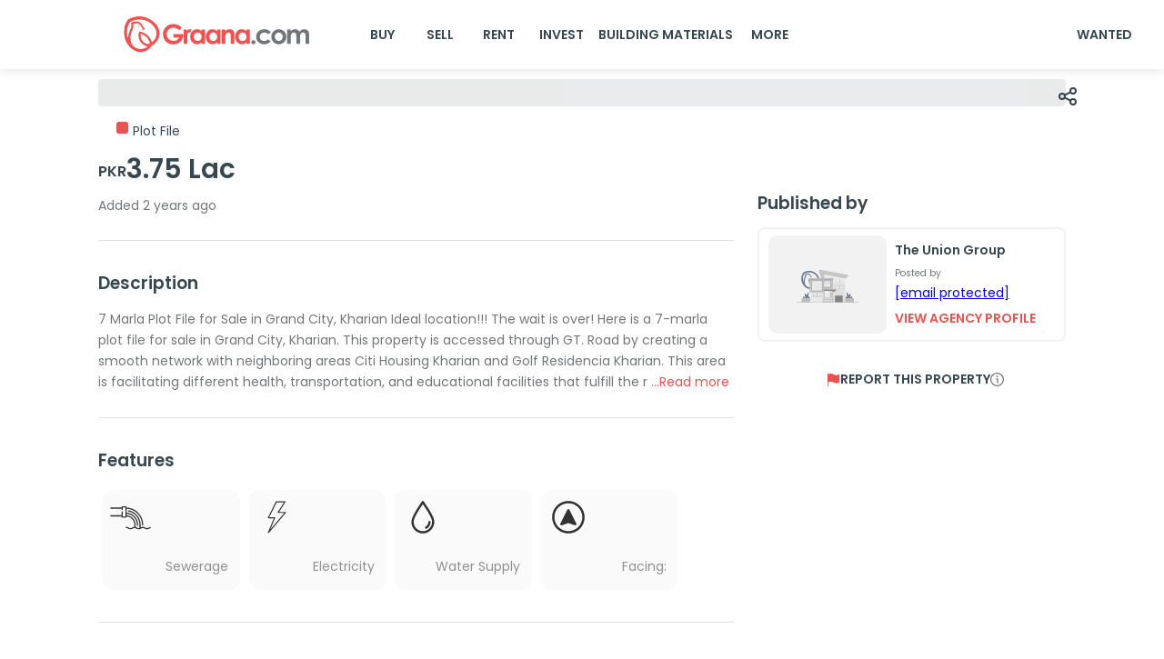

--- FILE ---
content_type: text/html; charset=utf-8
request_url: https://www.graana.com/property/7-marla-plot-file-sale-grand-city-kharian-808419/
body_size: 15365
content:
<!DOCTYPE html><html lang="en"><head><meta charSet="utf-8"/><meta name="viewport" content="width=device-width, initial-scale=1.0, maximum-scale=1.0"/><link rel="preload" as="image" imageSrcSet="/home-page-images/GraanaLogo.svg 256w, /home-page-images/GraanaLogo.svg 384w, /home-page-images/GraanaLogo.svg 640w, /home-page-images/GraanaLogo.svg 750w, /home-page-images/GraanaLogo.svg 828w, /home-page-images/GraanaLogo.svg 1080w, /home-page-images/GraanaLogo.svg 1200w, /home-page-images/GraanaLogo.svg 1920w, /home-page-images/GraanaLogo.svg 2048w, /home-page-images/GraanaLogo.svg 3840w" imageSizes="33vw"/><title>7 Marla Plot File for sale in Grand City, Kharian | 808419 | Graana.com</title><meta name="robots" content="index,follow"/><meta name="description" content="7 Marla Plot File for sale in Grand City, Kharian at 3.75 Lac. Visit Graana.com to call now."/><link rel="alternate" hrefLang="en-pk" href="https://www.graana.com/property/7-marla-plot-file-sale-grand-city-kharian-808419/"/><meta name="twitter:card" content="expanded"/><meta name="twitter:site" content="https://www.graana.com/property/7-marla-plot-file-sale-grand-city-kharian-808419/"/><meta name="twitter:creator" content="https://twitter.com/GraanaCom"/><meta property="og:title" content="7 Marla Plot File for sale in Grand City, Kharian | 808419 | Graana.com"/><meta property="og:description" content="7 Marla Plot File for sale in Grand City, Kharian at 3.75 Lac. Visit Graana.com to call now."/><meta property="og:url" content="https://www.graana.com/property/7-marla-plot-file-sale-grand-city-kharian-808419/"/><meta property="og:type" content="website"/><meta property="og:image" content="https://images.graana.com/images/original/graana_og/1609330881.jpg"/><meta property="og:site_name" content="Graana.com"/><link rel="canonical" href="https://www.graana.com/property/7-marla-plot-file-sale-grand-city-kharian-808419/"/><meta name="copyright" content="Graana Group of Companies"/><meta name="next-head-count" content="18"/><link rel="shortcut icon" href="/favicon.ico"/><meta name="emotion-insertion-point" content=""/><meta name="google-adsense-account" content="ca-pub-7912245161128579"/><style data-emotion="mui-style-global 0"></style><style data-emotion="mui-style-global 105fiyl">html{-webkit-font-smoothing:antialiased;-moz-osx-font-smoothing:grayscale;box-sizing:border-box;-webkit-text-size-adjust:100%;}*,*::before,*::after{box-sizing:inherit;}strong,b{font-weight:700;}body{margin:0;color:#37474F;font-weight:600;font-size:1rem;line-height:1.7;font-family:'__Poppins_74d15c','__Poppins_Fallback_74d15c',sans-serif;background-color:#fff;}@media print{body{background-color:#FFFFFF;}}body::backdrop{background-color:#fff;}</style><style data-emotion="mui-style-global animation-c7515d">@-webkit-keyframes animation-c7515d{0%{opacity:1;}50%{opacity:0.4;}100%{opacity:1;}}@keyframes animation-c7515d{0%{opacity:1;}50%{opacity:0.4;}100%{opacity:1;}}</style><style data-emotion="mui-style 11t9178 1o0ccan 1o5op44 x7mqfa 1lzjkec 6f4yp6 qkxrl4 la9oys 12d4bdn y20z46 1j3zsuv 1ehyvts 199jkhk fdjxy 6et1sw wjnty5 17m0l8e 1xth0ta pwyryd 1ia4pll 1sb8ahj 16biat6 1hdblxp 1r9qg04 24xjw2 1ted9si 18d4uo1 zz0r5j 1d3e9wz 1ck1d3q 1atyhfr 1k6ms13 1xpdtib 1yph64t 1ayoxhv 1s0sen7 5babti 18mpes8 558orh 1jp6g47 1tp8rl3 1qqx0b6 13sqdw6 1p8roqz s98bge 8qccwi zeuy7f 1t4nh8b t3hhre 2e7f16 170jlym ku1ai9 nwvk6m 39glay vuo0w9 xwy8lg hi9mpx 1w9rovo 191ntu2 fyppi4 19sexz9 1msh118 gmuwbf plqt6i 1hyfx7x 15of99m 1evo143 vxgrp0 piqert 15gx462 1tqud6q 1hjmegd bh7vls 8s5x4k 1i5jca8 1imz0x4 1hfk6tp 1k9ek97 orq8zk oqr85h 12qnib k008qs dlujl9 1dm7nf2 j0mdi4 fxi6qr 10hprsi ri85z0 9iedg7 1lq0tc0 11i61tm 1p67kx2 1h3skgq 1k4a4ie 8yf2b3 10l9o0z fzudeq 7dqip0 1a9c6k0 19utjn7 skwcrl rx0f15 1gnc3qn 1y0xe4 19y3mlp 1kbfejx 1by751i r1d2m7 xgysni yxplgy 7mcnpc">.mui-style-11t9178{background-color:#fff;color:#37474F;-webkit-transition:box-shadow 300ms cubic-bezier(0.4, 0, 0.2, 1) 0ms;transition:box-shadow 300ms cubic-bezier(0.4, 0, 0.2, 1) 0ms;box-shadow:0px 2px 4px -1px rgba(0,0,0,0.2),0px 4px 5px 0px rgba(0,0,0,0.14),0px 1px 10px 0px rgba(0,0,0,0.12);display:-webkit-box;display:-webkit-flex;display:-ms-flexbox;display:flex;-webkit-flex-direction:column;-ms-flex-direction:column;flex-direction:column;width:100%;box-sizing:border-box;-webkit-flex-shrink:0;-ms-flex-negative:0;flex-shrink:0;position:fixed;z-index:1100;top:0;left:auto;right:0;background-color:#E85451;color:#fff;box-shadow:0px 2px 10px var(--mui-pallete-black-10);background-color:var(--mui-palette-white-A50);padding:0!important;position:fixed;}@media print{.mui-style-11t9178{position:absolute;}}@media (max-width: 600px){.mui-style-11t9178{box-shadow:none;background-color:var(--mui-palette-white-A50);position:fixed;top:0;}}.mui-style-1o0ccan{position:relative;display:-webkit-box;display:-webkit-flex;display:-ms-flexbox;display:flex;-webkit-align-items:center;-webkit-box-align:center;-ms-flex-align:center;align-items:center;padding-left:16px;padding-right:16px;min-height:56px;}@media (min-width:600px){.mui-style-1o0ccan{padding-left:24px;padding-right:24px;}}@media (min-width:0px){@media (orientation: landscape){.mui-style-1o0ccan{min-height:48px;}}}@media (min-width:600px){.mui-style-1o0ccan{min-height:64px;}}@media (max-width: 600px){.mui-style-1o0ccan{-webkit-box-pack:justify;-webkit-justify-content:space-between;justify-content:space-between;}}@media (min-width: 600px){.mui-style-1o0ccan{padding-left:10px;padding-right:10px;min-height:76px;}}@media (max-width: 600px){.mui-style-1o5op44{display:none;}}.mui-style-x7mqfa{margin-left:108px;margin-right:30px;}@media (max-width: 885px){.mui-style-x7mqfa{margin-left:80px;margin-right:40px;}}@media (max-width: 845px){.mui-style-x7mqfa{margin-left:50px;margin-right:30px;}}@media (max-width: 805px){.mui-style-x7mqfa{margin-left:20px;margin-right:20px;}}@media (max-width: 705px){.mui-style-x7mqfa{margin-left:0px;}}.mui-style-1lzjkec{position:relative;overflow:hidden;width:240px;height:40px;position:relative;overflow:hidden;height:40px;width:240px;}.mui-style-6f4yp6{display:none;}@media (max-width: 600px){.mui-style-6f4yp6{display:-webkit-box;display:-webkit-flex;display:-ms-flexbox;display:flex;}}.mui-style-qkxrl4{position:relative;overflow:hidden;width:25px;height:25px;position:relative;overflow:hidden;height:25px;width:25px;}@media (min-width: 600px){.mui-style-la9oys{display:none;}}@media (max-width: 300px){.mui-style-la9oys{margin-left:10%;}}.mui-style-12d4bdn{position:relative;overflow:hidden;width:129px;height:30px;position:relative;overflow:hidden;height:30px;width:129px;}.mui-style-y20z46{-webkit-box-flex:1;-webkit-flex-grow:1;-ms-flex-positive:1;flex-grow:1;display:-webkit-box;display:-webkit-flex;display:-ms-flexbox;display:flex;}@media (max-width: 600px){.mui-style-y20z46{display:none;}}.mui-style-1j3zsuv{display:-webkit-inline-box;display:-webkit-inline-flex;display:-ms-inline-flexbox;display:inline-flex;-webkit-align-items:center;-webkit-box-align:center;-ms-flex-align:center;align-items:center;-webkit-box-pack:center;-ms-flex-pack:center;-webkit-justify-content:center;justify-content:center;position:relative;box-sizing:border-box;-webkit-tap-highlight-color:transparent;background-color:transparent;outline:0;border:0;margin:0;border-radius:0;padding:0;cursor:pointer;-webkit-user-select:none;-moz-user-select:none;-ms-user-select:none;user-select:none;vertical-align:middle;-moz-appearance:none;-webkit-appearance:none;-webkit-text-decoration:none;text-decoration:none;color:inherit;font-weight:600;font-size:1rem;line-height:1.7;font-family:'__Poppins_74d15c','__Poppins_Fallback_74d15c',sans-serif;text-transform:uppercase;min-width:64px;padding:6px 8px;border-radius:4px;-webkit-transition:background-color 250ms cubic-bezier(0.4, 0, 0.2, 1) 0ms,box-shadow 250ms cubic-bezier(0.4, 0, 0.2, 1) 0ms,border-color 250ms cubic-bezier(0.4, 0, 0.2, 1) 0ms,color 250ms cubic-bezier(0.4, 0, 0.2, 1) 0ms;transition:background-color 250ms cubic-bezier(0.4, 0, 0.2, 1) 0ms,box-shadow 250ms cubic-bezier(0.4, 0, 0.2, 1) 0ms,border-color 250ms cubic-bezier(0.4, 0, 0.2, 1) 0ms,color 250ms cubic-bezier(0.4, 0, 0.2, 1) 0ms;color:#37474F;border-radius:8px;border-color:#37474F;box-shadow:none;color:var(--mui-palette-common-black);-webkit-text-decoration:none;text-decoration:none;text-align:center;}.mui-style-1j3zsuv::-moz-focus-inner{border-style:none;}.mui-style-1j3zsuv.Mui-disabled{pointer-events:none;cursor:default;}@media print{.mui-style-1j3zsuv{-webkit-print-color-adjust:exact;color-adjust:exact;}}.mui-style-1j3zsuv:hover{-webkit-text-decoration:none;text-decoration:none;background-color:rgba(55, 71, 79, 0.04);}@media (hover: none){.mui-style-1j3zsuv:hover{background-color:transparent;}}.mui-style-1j3zsuv.Mui-disabled{color:rgba(0, 0, 0, 0.26);}.mui-style-1j3zsuv:hover{box-shadow:none;}.mui-style-1j3zsuv:hover{background-color:var(--mui-palette-white)!important;}.mui-style-1ehyvts{display:-webkit-inline-box;display:-webkit-inline-flex;display:-ms-inline-flexbox;display:inline-flex;-webkit-align-items:center;-webkit-box-align:center;-ms-flex-align:center;align-items:center;-webkit-box-pack:center;-ms-flex-pack:center;-webkit-justify-content:center;justify-content:center;position:relative;box-sizing:border-box;-webkit-tap-highlight-color:transparent;background-color:transparent;outline:0;border:0;margin:0;border-radius:0;padding:0;cursor:pointer;-webkit-user-select:none;-moz-user-select:none;-ms-user-select:none;user-select:none;vertical-align:middle;-moz-appearance:none;-webkit-appearance:none;-webkit-text-decoration:none;text-decoration:none;color:inherit;font-weight:600;font-size:1rem;line-height:1.7;font-family:'__Poppins_74d15c','__Poppins_Fallback_74d15c',sans-serif;text-transform:uppercase;min-width:64px;padding:5px 15px;border-radius:4px;-webkit-transition:background-color 250ms cubic-bezier(0.4, 0, 0.2, 1) 0ms,box-shadow 250ms cubic-bezier(0.4, 0, 0.2, 1) 0ms,border-color 250ms cubic-bezier(0.4, 0, 0.2, 1) 0ms,color 250ms cubic-bezier(0.4, 0, 0.2, 1) 0ms;transition:background-color 250ms cubic-bezier(0.4, 0, 0.2, 1) 0ms,box-shadow 250ms cubic-bezier(0.4, 0, 0.2, 1) 0ms,border-color 250ms cubic-bezier(0.4, 0, 0.2, 1) 0ms,color 250ms cubic-bezier(0.4, 0, 0.2, 1) 0ms;border:1px solid rgba(55, 71, 79, 0.5);color:#37474F;border-radius:8px;border-color:#37474F;box-shadow:none;-webkit-text-decoration:none;text-decoration:none;margin-right:5px;border:none;}.mui-style-1ehyvts::-moz-focus-inner{border-style:none;}.mui-style-1ehyvts.Mui-disabled{pointer-events:none;cursor:default;}@media print{.mui-style-1ehyvts{-webkit-print-color-adjust:exact;color-adjust:exact;}}.mui-style-1ehyvts:hover{-webkit-text-decoration:none;text-decoration:none;background-color:rgba(55, 71, 79, 0.04);border:1px solid #37474F;}@media (hover: none){.mui-style-1ehyvts:hover{background-color:transparent;}}.mui-style-1ehyvts.Mui-disabled{color:rgba(0, 0, 0, 0.26);border:1px solid rgba(0, 0, 0, 0.12);}.mui-style-1ehyvts:hover{box-shadow:none;}.mui-style-1ehyvts:hover{border:none;background-color:#fff;}.mui-style-199jkhk{width:25px;height:25px;}@media (min-width: 600px){.mui-style-199jkhk{display:none;}}.mui-style-fdjxy{height:76px;width:100%;}@media (max-width: 600px){.mui-style-fdjxy{height:60px;}}.mui-style-6et1sw{padding:0px 108px 0px 108px;}@media (max-width: 600px){.mui-style-6et1sw{display:none;}}.mui-style-wjnty5{display:block;background-color:rgba(55, 71, 79, 0.11);height:auto;margin-top:0;margin-bottom:0;transform-origin:0 55%;-webkit-transform:scale(1, 0.60);-moz-transform:scale(1, 0.60);-ms-transform:scale(1, 0.60);transform:scale(1, 0.60);border-radius:4px/6.7px;-webkit-animation:animation-c7515d 1.5s ease-in-out 0.5s infinite;animation:animation-c7515d 1.5s ease-in-out 0.5s infinite;}.mui-style-wjnty5:empty:before{content:"\00a0";}.mui-style-17m0l8e{margin:0px auto;padding:0px 108px 43px 108px;max-width:1440px;}@media (max-width: 600px){.mui-style-17m0l8e{margin:0px auto;width:100%;padding:0px 10px 3px 10px;}}.mui-style-1xth0ta{cursor:pointer;width:10px;margin:-32px 0px 0px auto;position:-webkit-sticky;position:sticky;}@media (max-width: 600px){.mui-style-1xth0ta{display:none;}}.mui-style-pwyryd{position:relative;overflow:hidden;width:100%;height:100%;position:relative;overflow:hidden;height:100%;width:100%;width:24px;height:24px;}.mui-style-1ia4pll{display:grid;overflow-y:auto;list-style:none;padding:0;-webkit-overflow-scrolling:touch;position:relative;height:auto;border-radius:16px;}@media (max-width: 600px){.mui-style-1ia4pll{margin:10px -10px 0px -10px;min-width:-webkit-max-content;min-width:-moz-max-content;min-width:max-content;border-radius:0px;}}.mui-style-1sb8ahj{position:absolute;padding:10.2071px;right:1%;bottom:2%;width:auto;min-width:53px;height:34.03px;background:rgba(0, 0, 0, 0.5);border-radius:10.2071px;display:-webkit-box;display:-webkit-flex;display:-ms-flexbox;display:flex;-webkit-align-items:center;-webkit-box-align:center;-ms-flex-align:center;align-items:center;color:#FFFFFF;}.mui-style-1sb8ahj img{width:15px!important;aspect-ratio:auto 15/14!important;height:14px!important;}@media (max-width: 600px){.mui-style-1sb8ahj{left:4%;bottom:4%;right:unset;}}.mui-style-16biat6{position:relative;overflow:hidden;width:100%;height:100%;position:relative;overflow:hidden;height:100%;width:100%;}.mui-style-1hdblxp{margin:0;font-weight:600;font-size:1rem;line-height:1.7;margin-top:3px;}.mui-style-1r9qg04{position:relative;overflow:hidden;width:100%;height:100%;position:relative;overflow:hidden;height:100%;width:100%;position:absolute;width:25.56px;height:21.05px;bottom:20px;left:2%;z-index:5;cursor:pointer;}@media (max-width: 600px){.mui-style-1r9qg04{width:20px;height:17.14px;bottom:12px;right:13px;z-index:2;}}.mui-style-24xjw2{margin-top:-25px;}@media (max-width: 600px){.mui-style-24xjw2{margin:0px 6px;}}.mui-style-1ted9si{display:-webkit-box;display:-webkit-flex;display:-ms-flexbox;display:flex;-webkit-flex-direction:row;-ms-flex-direction:row;flex-direction:row;background-color:#fff;border-radius:4px;margin-top:20px;}@media (max-width: 600px){.mui-style-1ted9si{margin-top:5px;}}.mui-style-18d4uo1{display:-webkit-box;display:-webkit-flex;display:-ms-flexbox;display:flex;-webkit-align-items:center;-webkit-box-align:center;-ms-flex-align:center;align-items:center;gap:20px;margin:8px 0px;}.mui-style-zz0r5j{width:13px;height:13px;margin:auto 5px auto 20px;background-color:#E85451;border-radius:2.86px;}.mui-style-zz0r5j:hover{background-color:#E85451;}.mui-style-1d3e9wz{margin:0;font-weight:400;font-size:1rem;line-height:1.7;margin-top:8px;text-transform:capitalize;}.mui-style-1ck1d3q{display:-webkit-box;display:-webkit-flex;display:-ms-flexbox;display:flex;gap:8px;-webkit-align-items:base-line;-webkit-box-align:base-line;-ms-flex-align:base-line;align-items:base-line;margin-top:5px;}.mui-style-1atyhfr{margin:0;font-weight:600;font-size:1.16rem;line-height:1.7;margin-bottom:0.35em;margin-top:14px;}.mui-style-1k6ms13{margin:0;font-weight:600;font-size:2.1rem;line-height:1.7;}.mui-style-1xpdtib{display:-webkit-box;display:-webkit-flex;display:-ms-flexbox;display:flex;-webkit-flex-direction:row;-ms-flex-direction:row;flex-direction:row;margin-top:5px;}@media (max-width: 600px){.mui-style-1xpdtib{margin-top:0px;}}.mui-style-1yph64t{width:67%;}.mui-style-1ayoxhv{margin:0;font-weight:400;font-size:1rem;line-height:1.7;margin-bottom:0.35em;color:var(--mui-palette-info-main);}.mui-style-1s0sen7{display:-webkit-box;display:-webkit-flex;display:-ms-flexbox;display:flex;margin-top:-35px;-webkit-flex-direction:row;-ms-flex-direction:row;flex-direction:row;}.mui-style-1s0sen7>:nth-child(1){margin-bottom:29px!important;}.mui-style-5babti{-webkit-flex-direction:column;-ms-flex-direction:column;flex-direction:column;width:67%;margin-top:29px;}@media (max-width: 600px){.mui-style-5babti{width:100%;}}.mui-style-18mpes8{margin:0;-webkit-flex-shrink:0;-ms-flex-negative:0;flex-shrink:0;border-width:0;border-style:solid;border-color:rgba(0, 0, 0, 0.12);border-bottom-width:thin;width:100%;margin:27px 0px 31px 0px;}@media (max-width: 600px){.mui-style-18mpes8{margin:12px 0px 20px 0px;}}.mui-style-558orh{display:-webkit-box;display:-webkit-flex;display:-ms-flexbox;display:flex;-webkit-flex-direction:row;-ms-flex-direction:row;flex-direction:row;padding:0px;margin:0px;background-color:#fff;}.mui-style-1jp6g47{display:-webkit-box;display:-webkit-flex;display:-ms-flexbox;display:flex;-webkit-flex-direction:column;-ms-flex-direction:column;flex-direction:column;width:100%;}@media (max-width: 600px){.mui-style-1jp6g47{width:100%;margin:10px 6px;}}.mui-style-1tp8rl3{margin:0;font-weight:600;font-size:1.346rem;line-height:1.7;}.mui-style-1qqx0b6{color:var(--mui-palette-info-main);width:100%;margin-top:12px;}@media (max-width: 600px){.mui-style-1qqx0b6{text-align:justify;margin-top:5px;}}.mui-style-13sqdw6{margin:0;font-weight:400;font-size:1rem;line-height:1.7;}.mui-style-1p8roqz{display:grid;-webkit-flex-direction:column;-ms-flex-direction:column;flex-direction:column;width:100%;margin-top:10px;margin-bottom:10px;}@media (max-width: 600px){.mui-style-1p8roqz{-webkit-box-flex-wrap:wrap;-webkit-flex-wrap:wrap;-ms-flex-wrap:wrap;flex-wrap:wrap;width:100%;font-size:11px;padding:0px;margin:0px 6px;}}.mui-style-s98bge{display:-webkit-box;display:-webkit-flex;display:-ms-flexbox;display:flex;-webkit-box-flex-wrap:wrap;-webkit-flex-wrap:wrap;-ms-flex-wrap:wrap;flex-wrap:wrap;margin-top:8px;}.mui-style-s98bge>:not(style){margin-top:8px;margin-bottom:8px;margin-left:5px;margin-right:5px;width:150.5px;height:109.78px;border-radius:12px;background:rgba(242, 242, 242, 0.5);opacity:0.8;position:relative;border:hidden;}@media (max-width: 600px){.mui-style-s98bge{margin:10px 0px;padding:0px;gap:5px;}.mui-style-s98bge>:not(style){width:calc(32% - 1px);margin-top:0px;margin-bottom:0px;margin-left:0px;margin-right:0px;height:90px;background:rgba(242, 242, 242, 0.5);border-radius:6.66px;border:hidden;}}.mui-style-8qccwi{background-color:#fff;color:#37474F;-webkit-transition:box-shadow 300ms cubic-bezier(0.4, 0, 0.2, 1) 0ms;transition:box-shadow 300ms cubic-bezier(0.4, 0, 0.2, 1) 0ms;border:1px solid rgba(0, 0, 0, 0.12);}.mui-style-zeuy7f{position:relative;overflow:hidden;width:100%;height:100%;position:relative;overflow:hidden;height:100%;width:100%;width:45px;height:40px;margin-top:10px;-webkit-filter:brightness(0);filter:brightness(0);margin-left:8px;}@media (max-width: 600px){.mui-style-zeuy7f{margin:8px;width:30.95px;height:26.02px;}}.mui-style-1t4nh8b{margin:0;font-weight:400;font-size:1rem;line-height:1.7;margin-bottom:0.35em;color:#737678;position:absolute;bottom:8%;right:8%;text-align:right;text-transform:capitalize;}@media (max-width: 600px){.mui-style-1t4nh8b{position:absolute;bottom:8%;right:8%;text-align:right;color:#737678;font-weight:400;font-size:0.862rem;line-height:1.7;}}.mui-style-t3hhre{margin:0;font-weight:400;font-size:1rem;line-height:1.7;font-weight:600;font-size:0.862rem;line-height:1.7;}.mui-style-2e7f16{margin:0;-webkit-flex-shrink:0;-ms-flex-negative:0;flex-shrink:0;border-width:0;border-style:solid;border-color:rgba(0, 0, 0, 0.12);border-bottom-width:thin;width:100%;margin-top:43px;}@media (max-width: 600px){.mui-style-2e7f16{display:none;}}.mui-style-170jlym{width:35%;padding-left:10px;margin-left:auto;float:right;}.mui-style-ku1ai9{width:100%;padding-left:10px;margin-left:auto;float:right;}@media (max-width: 600px){.mui-style-ku1ai9{width:100%;padding-left:0px;}}.mui-style-nwvk6m{margin:0;font-weight:600;font-size:1.346rem;line-height:1.7;margin:0px 6px 14px 6px;}.mui-style-39glay{background-color:#fff;color:#37474F;-webkit-transition:box-shadow 300ms cubic-bezier(0.4, 0, 0.2, 1) 0ms;transition:box-shadow 300ms cubic-bezier(0.4, 0, 0.2, 1) 0ms;border-radius:4px;box-shadow:0px 2px 1px -1px rgba(0,0,0,0.2),0px 1px 1px 0px rgba(0,0,0,0.14),0px 1px 3px 0px rgba(0,0,0,0.12);overflow:hidden;display:-webkit-box;display:-webkit-flex;display:-ms-flexbox;display:flex;border:2px solid #F2F2F2;border-radius:8px;padding:4px;box-shadow:none;margin:3% 0px 0px 6px;}.mui-style-vuo0w9{background:#f2f2f2;border-radius:10px;display:-webkit-box;display:-webkit-flex;display:-ms-flexbox;display:flex;-webkit-box-pack:center;-ms-flex-pack:center;-webkit-justify-content:center;justify-content:center;height:108px;margin:auto 6px;}@media (max-width: 600px){.mui-style-vuo0w9{min-height:102px;margin:7px;}}.mui-style-xwy8lg{position:relative;overflow:hidden;width:100%;height:100%;position:relative;overflow:hidden;height:100%;width:100%;width:100px;max-height:74px;margin:auto 15px;}.mui-style-hi9mpx{display:-webkit-box;display:-webkit-flex;display:-ms-flexbox;display:flex;-webkit-flex-direction:column;-ms-flex-direction:column;flex-direction:column;padding:8px 3px;}.mui-style-1w9rovo{margin:0;font-weight:600;font-size:1rem;line-height:1.7;}.mui-style-191ntu2{margin:0;font-weight:400;font-size:0.743rem;line-height:1.7;}.mui-style-fyppi4{display:-webkit-box;display:-webkit-flex;display:-ms-flexbox;display:flex;-webkit-box-pack:center;-ms-flex-pack:center;-webkit-justify-content:center;justify-content:center;-webkit-align-items:center;-webkit-box-align:center;-ms-flex-align:center;align-items:center;padding-top:30px;gap:8px;width:100%;margin-left:12px;cursor:pointer;}.mui-style-19sexz9{position:relative;overflow:hidden;width:100%;height:100%;position:relative;overflow:hidden;height:100%;width:100%;width:15px;height:15px;}.mui-style-1msh118{display:initial;}.mui-style-gmuwbf{display:-webkit-box;display:-webkit-flex;display:-ms-flexbox;display:flex;-webkit-align-items:center;-webkit-box-align:center;-ms-flex-align:center;align-items:center;-webkit-box-pack:center;-ms-flex-pack:center;-webkit-justify-content:center;justify-content:center;}.mui-style-plqt6i{margin:0;-webkit-flex-shrink:0;-ms-flex-negative:0;flex-shrink:0;border-width:0;border-style:solid;border-color:rgba(0, 0, 0, 0.12);border-bottom-width:thin;width:90%;}@media (max-width: 600px){.mui-style-plqt6i{display:none;}}.mui-style-1hyfx7x{display:none;}.mui-style-15of99m{max-width:1440px;margin:0 auto;}@media (max-width: 600px){.mui-style-15of99m{display:none;}}.mui-style-1evo143{padding:40px 108px 50px 108px;text-align:left;}@media (max-width: 600px){.mui-style-1evo143{padding:15px 38px 15px 30px;}}.mui-style-vxgrp0{display:-webkit-box;display:-webkit-flex;display:-ms-flexbox;display:flex;-webkit-box-pack:justify;-webkit-justify-content:space-between;justify-content:space-between;-webkit-box-flex-wrap:wrap;-webkit-flex-wrap:wrap;-ms-flex-wrap:wrap;flex-wrap:wrap;}.mui-style-piqert{padding-top:23px;}.mui-style-15gx462{margin:0;font-weight:600;font-size:0.862rem;line-height:1.7;}.mui-style-1tqud6q{padding-top:2px;}.mui-style-1hjmegd{margin:0;font-weight:400;font-size:0.862rem;line-height:1.7;color:#37474F;pointer:cursor;white-space:normal;width:360px;max-width:360px;overflow:hidden;text-overflow:ellipsis;display:-webkit-box!important;-webkit-line-clamp:1;-webkit-box-orient:vertical;text-align:left;}.mui-style-1hjmegd:hover{color:#E85451;}.mui-style-bh7vls{display:-webkit-box;display:-webkit-flex;display:-ms-flexbox;display:flex;-webkit-box-pack:end;-ms-flex-pack:end;-webkit-justify-content:end;justify-content:end;padding-right:76px;}.mui-style-8s5x4k{margin:0;font-weight:400;font-size:0.862rem;line-height:1.7;color:#E85451;pointer:cursor;}.mui-style-1i5jca8{-webkit-user-select:none;-moz-user-select:none;-ms-user-select:none;user-select:none;width:1em;height:1em;display:inline-block;fill:currentColor;-webkit-flex-shrink:0;-ms-flex-negative:0;flex-shrink:0;-webkit-transition:fill 200ms cubic-bezier(0.4, 0, 0.2, 1) 0ms;transition:fill 200ms cubic-bezier(0.4, 0, 0.2, 1) 0ms;font-size:1.5rem;height:8px;width:8px;}.mui-style-1imz0x4{padding:30px 108px 50px 108px;text-align:left;}@media (min-width: 600px){.mui-style-1hfk6tp{display:none;}}.mui-style-1k9ek97{background-color:#fff;}.mui-style-orq8zk{overflow:hidden;min-height:48px;-webkit-overflow-scrolling:touch;display:-webkit-box;display:-webkit-flex;display:-ms-flexbox;display:flex;}@media (max-width:599.95px){.mui-style-orq8zk .MuiTabs-scrollButtons{display:none;}}.mui-style-oqr85h{overflow-x:auto;overflow-y:hidden;scrollbar-width:none;}.mui-style-oqr85h::-webkit-scrollbar{display:none;}.mui-style-12qnib{position:relative;display:inline-block;-webkit-flex:1 1 auto;-ms-flex:1 1 auto;flex:1 1 auto;white-space:nowrap;scrollbar-width:none;overflow-x:auto;overflow-y:hidden;}.mui-style-12qnib::-webkit-scrollbar{display:none;}.mui-style-k008qs{display:-webkit-box;display:-webkit-flex;display:-ms-flexbox;display:flex;}.mui-style-dlujl9{display:-webkit-inline-box;display:-webkit-inline-flex;display:-ms-inline-flexbox;display:inline-flex;-webkit-align-items:center;-webkit-box-align:center;-ms-flex-align:center;align-items:center;-webkit-box-pack:center;-ms-flex-pack:center;-webkit-justify-content:center;justify-content:center;position:relative;box-sizing:border-box;-webkit-tap-highlight-color:transparent;background-color:transparent;outline:0;border:0;margin:0;border-radius:0;padding:0;cursor:pointer;-webkit-user-select:none;-moz-user-select:none;-ms-user-select:none;user-select:none;vertical-align:middle;-moz-appearance:none;-webkit-appearance:none;-webkit-text-decoration:none;text-decoration:none;color:inherit;font-weight:600;font-size:1rem;line-height:1.25;font-family:'__Poppins_74d15c','__Poppins_Fallback_74d15c',sans-serif;text-transform:uppercase;max-width:360px;min-width:90px;position:relative;min-height:48px;-webkit-flex-shrink:0;-ms-flex-negative:0;flex-shrink:0;padding:12px 16px;overflow:hidden;white-space:normal;text-align:center;-webkit-flex-direction:column;-ms-flex-direction:column;flex-direction:column;color:rgba(0, 0, 0, 0.6);text-transform:capitalize;}.mui-style-dlujl9::-moz-focus-inner{border-style:none;}.mui-style-dlujl9.Mui-disabled{pointer-events:none;cursor:default;}@media print{.mui-style-dlujl9{-webkit-print-color-adjust:exact;color-adjust:exact;}}.mui-style-dlujl9.Mui-selected{color:#E85451;}.mui-style-dlujl9.Mui-disabled{color:rgba(0, 0, 0, 0.38);}.mui-style-1dm7nf2{margin:0;font-weight:600;font-size:0.862rem;line-height:1.7;color:#37474F;}.mui-style-j0mdi4{position:absolute;height:2px;bottom:0;width:100%;-webkit-transition:all 300ms cubic-bezier(0.4, 0, 0.2, 1) 0ms;transition:all 300ms cubic-bezier(0.4, 0, 0.2, 1) 0ms;background-color:#E85451;}.mui-style-fxi6qr{margin:0;font-weight:400;font-size:0.862rem;line-height:1.7;color:#37474F;}.mui-style-10hprsi{display:-webkit-box;display:-webkit-flex;display:-ms-flexbox;display:flex;margin-top:15px;margin-left:15px;gap:10px;}@media (max-width:899.95px){.mui-style-10hprsi{overflow:scroll;padding-bottom:20px;margin-top:20px;}}.mui-style-ri85z0{display:-webkit-inline-box;display:-webkit-inline-flex;display:-ms-inline-flexbox;display:inline-flex;-webkit-align-items:center;-webkit-box-align:center;-ms-flex-align:center;align-items:center;-webkit-box-pack:center;-ms-flex-pack:center;-webkit-justify-content:center;justify-content:center;position:relative;box-sizing:border-box;-webkit-tap-highlight-color:transparent;background-color:transparent;outline:0;border:0;margin:0;border-radius:0;padding:0;cursor:pointer;-webkit-user-select:none;-moz-user-select:none;-ms-user-select:none;user-select:none;vertical-align:middle;-moz-appearance:none;-webkit-appearance:none;-webkit-text-decoration:none;text-decoration:none;color:inherit;max-width:100%;font-family:'__Poppins_74d15c','__Poppins_Fallback_74d15c',sans-serif;font-size:0.8125rem;display:-webkit-inline-box;display:-webkit-inline-flex;display:-ms-inline-flexbox;display:inline-flex;-webkit-align-items:center;-webkit-box-align:center;-ms-flex-align:center;align-items:center;-webkit-box-pack:center;-ms-flex-pack:center;-webkit-justify-content:center;justify-content:center;height:32px;color:#37474F;background-color:rgba(0, 0, 0, 0.08);border-radius:16px;white-space:nowrap;-webkit-transition:background-color 300ms cubic-bezier(0.4, 0, 0.2, 1) 0ms,box-shadow 300ms cubic-bezier(0.4, 0, 0.2, 1) 0ms;transition:background-color 300ms cubic-bezier(0.4, 0, 0.2, 1) 0ms,box-shadow 300ms cubic-bezier(0.4, 0, 0.2, 1) 0ms;cursor:default;outline:0;-webkit-text-decoration:none;text-decoration:none;border:0;padding:0;vertical-align:middle;box-sizing:border-box;-webkit-user-select:none;-moz-user-select:none;-ms-user-select:none;user-select:none;-webkit-tap-highlight-color:transparent;cursor:pointer;font-weight:400;font-size:0.862rem;line-height:1.7;height:30px;border:1px solid var(--mui-palette-primary-main);border-radius:8px;background:#FFFFFF;}.mui-style-ri85z0::-moz-focus-inner{border-style:none;}.mui-style-ri85z0.Mui-disabled{pointer-events:none;cursor:default;}@media print{.mui-style-ri85z0{-webkit-print-color-adjust:exact;color-adjust:exact;}}.mui-style-ri85z0.Mui-disabled{opacity:0.38;pointer-events:none;}.mui-style-ri85z0 .MuiChip-avatar{margin-left:5px;margin-right:-6px;width:24px;height:24px;color:#616161;font-size:0.75rem;}.mui-style-ri85z0 .MuiChip-avatarColorPrimary{color:#fff;background-color:rgb(162, 58, 56);}.mui-style-ri85z0 .MuiChip-avatarColorSecondary{color:#fff;background-color:rgb(38, 49, 55);}.mui-style-ri85z0 .MuiChip-avatarSmall{margin-left:4px;margin-right:-4px;width:18px;height:18px;font-size:0.625rem;}.mui-style-ri85z0 .MuiChip-icon{margin-left:5px;margin-right:-6px;color:#616161;}.mui-style-ri85z0 .MuiChip-deleteIcon{-webkit-tap-highlight-color:transparent;color:rgba(55, 71, 79, 0.26);font-size:22px;cursor:pointer;margin:0 5px 0 -6px;}.mui-style-ri85z0 .MuiChip-deleteIcon:hover{color:rgba(55, 71, 79, 0.4);}.mui-style-ri85z0:hover{background-color:rgba(0, 0, 0, 0.12);}.mui-style-ri85z0.Mui-focusVisible{background-color:rgba(0, 0, 0, 0.2);}.mui-style-ri85z0:active{box-shadow:0px 2px 1px -1px rgba(0,0,0,0.2),0px 1px 1px 0px rgba(0,0,0,0.14),0px 1px 3px 0px rgba(0,0,0,0.12);}.mui-style-ri85z0 color{primary:#37474F;secondary:rgba(0, 0, 0, 0.6);disabled:rgba(0, 0, 0, 0.38);}.mui-style-ri85z0:hover{cursor:pointer;background:#FFFFFF;border:1px solid var(--mui-palette-primary-main);}.mui-style-9iedg7{overflow:hidden;text-overflow:ellipsis;padding-left:12px;padding-right:12px;white-space:nowrap;}.mui-style-1lq0tc0{display:-webkit-inline-box;display:-webkit-inline-flex;display:-ms-inline-flexbox;display:inline-flex;-webkit-align-items:center;-webkit-box-align:center;-ms-flex-align:center;align-items:center;-webkit-box-pack:center;-ms-flex-pack:center;-webkit-justify-content:center;justify-content:center;position:relative;box-sizing:border-box;-webkit-tap-highlight-color:transparent;background-color:transparent;outline:0;border:0;margin:0;border-radius:0;padding:0;cursor:pointer;-webkit-user-select:none;-moz-user-select:none;-ms-user-select:none;user-select:none;vertical-align:middle;-moz-appearance:none;-webkit-appearance:none;-webkit-text-decoration:none;text-decoration:none;color:inherit;max-width:100%;font-family:'__Poppins_74d15c','__Poppins_Fallback_74d15c',sans-serif;font-size:0.8125rem;display:-webkit-inline-box;display:-webkit-inline-flex;display:-ms-inline-flexbox;display:inline-flex;-webkit-align-items:center;-webkit-box-align:center;-ms-flex-align:center;align-items:center;-webkit-box-pack:center;-ms-flex-pack:center;-webkit-justify-content:center;justify-content:center;height:32px;color:#37474F;background-color:rgba(0, 0, 0, 0.08);border-radius:16px;white-space:nowrap;-webkit-transition:background-color 300ms cubic-bezier(0.4, 0, 0.2, 1) 0ms,box-shadow 300ms cubic-bezier(0.4, 0, 0.2, 1) 0ms;transition:background-color 300ms cubic-bezier(0.4, 0, 0.2, 1) 0ms,box-shadow 300ms cubic-bezier(0.4, 0, 0.2, 1) 0ms;cursor:default;outline:0;-webkit-text-decoration:none;text-decoration:none;border:0;padding:0;vertical-align:middle;box-sizing:border-box;-webkit-user-select:none;-moz-user-select:none;-ms-user-select:none;user-select:none;-webkit-tap-highlight-color:transparent;cursor:pointer;font-weight:400;font-size:0.862rem;line-height:1.7;height:30px;border:0.5px solid var(--mui-palette-select-placeholder);border-radius:8px;background:#FFFFFF;}.mui-style-1lq0tc0::-moz-focus-inner{border-style:none;}.mui-style-1lq0tc0.Mui-disabled{pointer-events:none;cursor:default;}@media print{.mui-style-1lq0tc0{-webkit-print-color-adjust:exact;color-adjust:exact;}}.mui-style-1lq0tc0.Mui-disabled{opacity:0.38;pointer-events:none;}.mui-style-1lq0tc0 .MuiChip-avatar{margin-left:5px;margin-right:-6px;width:24px;height:24px;color:#616161;font-size:0.75rem;}.mui-style-1lq0tc0 .MuiChip-avatarColorPrimary{color:#fff;background-color:rgb(162, 58, 56);}.mui-style-1lq0tc0 .MuiChip-avatarColorSecondary{color:#fff;background-color:rgb(38, 49, 55);}.mui-style-1lq0tc0 .MuiChip-avatarSmall{margin-left:4px;margin-right:-4px;width:18px;height:18px;font-size:0.625rem;}.mui-style-1lq0tc0 .MuiChip-icon{margin-left:5px;margin-right:-6px;color:#616161;}.mui-style-1lq0tc0 .MuiChip-deleteIcon{-webkit-tap-highlight-color:transparent;color:rgba(55, 71, 79, 0.26);font-size:22px;cursor:pointer;margin:0 5px 0 -6px;}.mui-style-1lq0tc0 .MuiChip-deleteIcon:hover{color:rgba(55, 71, 79, 0.4);}.mui-style-1lq0tc0:hover{background-color:rgba(0, 0, 0, 0.12);}.mui-style-1lq0tc0.Mui-focusVisible{background-color:rgba(0, 0, 0, 0.2);}.mui-style-1lq0tc0:active{box-shadow:0px 2px 1px -1px rgba(0,0,0,0.2),0px 1px 1px 0px rgba(0,0,0,0.14),0px 1px 3px 0px rgba(0,0,0,0.12);}.mui-style-1lq0tc0 color{main:#737678;light:rgb(143, 145, 147);dark:rgb(80, 82, 84);contrast-text:#fff;}.mui-style-1lq0tc0:hover{cursor:pointer;background:#FFFFFF;border:0.5px solid var(--mui-palette-secondary-main);}.mui-style-11i61tm{padding:0px 0px 20px 15px;}.mui-style-1p67kx2{margin:0;font-weight:400;font-size:0.862rem;line-height:1.7;color:#37474F;pointer:cursor;white-space:normal;overflow:hidden;text-overflow:ellipsis;display:-webkit-box!important;-webkit-line-clamp:1;-webkit-box-orient:vertical;text-align:left;}.mui-style-1p67kx2:hover{color:#E85451;}.mui-style-1h3skgq{display:-webkit-box;display:-webkit-flex;display:-ms-flexbox;display:flex;padding-left:16px;}.mui-style-1k4a4ie{padding:30px 108px 50px 108px;text-align:left;}@media (max-width: 600px){.mui-style-1k4a4ie{padding:30px 25px 50px 25px;}}.mui-style-8yf2b3{display:-webkit-box;display:-webkit-flex;display:-ms-flexbox;display:flex;padding-top:23px;-webkit-box-flex-wrap:wrap;-webkit-flex-wrap:wrap;-ms-flex-wrap:wrap;flex-wrap:wrap;-webkit-column-gap:20px;column-gap:20px;-webkit-box-pack:start;-ms-flex-pack:start;-webkit-justify-content:flex-start;justify-content:flex-start;}.mui-style-10l9o0z{padding-top:2px;width:385px;overflow:hidden;text-overflow:ellipsis;display:-webkit-box!important;-webkit-line-clamp:1;-webkit-box-orient:vertical;white-space:normal;text-align:left;}.mui-style-fzudeq{margin:0;font-weight:400;font-size:0.862rem;line-height:1.7;color:#37474F;pointer:cursor;white-space:nowrap;}.mui-style-fzudeq:hover{color:#E85451;}.mui-style-7dqip0{margin:0;font-weight:600;font-size:1rem;line-height:1.7;padding-top:23px;}.mui-style-1a9c6k0{display:-webkit-box;display:-webkit-flex;display:-ms-flexbox;display:flex;-webkit-align-items:baseline;-webkit-box-align:baseline;-ms-flex-align:baseline;align-items:baseline;-webkit-box-pack:space-around;-ms-flex-pack:space-around;-webkit-justify-content:space-around;justify-content:space-around;padding-top:60px;padding-bottom:50px;text-align:left;max-width:1440px;margin:0px auto;}@media (max-width: 600px){.mui-style-1a9c6k0{-webkit-flex-direction:column;-ms-flex-direction:column;flex-direction:column;-webkit-align-items:center;-webkit-box-align:center;-ms-flex-align:center;align-items:center;text-align:center;gap:20px;padding:0px;}}.mui-style-19utjn7{display:-webkit-box;display:-webkit-flex;display:-ms-flexbox;display:flex;-webkit-flex-direction:column;-ms-flex-direction:column;flex-direction:column;gap:5px;}@media (max-width: 600px){.mui-style-19utjn7{display:none;}}.mui-style-skwcrl{margin:0;font-weight:400;font-size:0.862rem;line-height:1.7;}.mui-style-rx0f15{margin:0;-webkit-flex-shrink:0;-ms-flex-negative:0;flex-shrink:0;border-width:0;border-style:solid;border-color:rgba(0, 0, 0, 0.12);border-bottom-width:thin;display:none;}@media (max-width: 600px){.mui-style-rx0f15{display:block;width:90%;}}.mui-style-1gnc3qn{display:-webkit-box;display:-webkit-flex;display:-ms-flexbox;display:flex;-webkit-flex-direction:column;-ms-flex-direction:column;flex-direction:column;gap:5px;}.mui-style-1y0xe4{display:-webkit-box;display:-webkit-flex;display:-ms-flexbox;display:flex;-webkit-flex-direction:column;-ms-flex-direction:column;flex-direction:column;gap:5px;}@media (max-width: 600px){.mui-style-1y0xe4{-webkit-flex-direction:row;-ms-flex-direction:row;flex-direction:row;}}.mui-style-19y3mlp{display:-webkit-box;display:-webkit-flex;display:-ms-flexbox;display:flex;-webkit-align-items:center;-webkit-box-align:center;-ms-flex-align:center;align-items:center;gap:10px;}@media (max-width: 600px){.mui-style-19y3mlp{-webkit-flex-direction:row;-ms-flex-direction:row;flex-direction:row;margin-right:10px;margin-left:10px;}}.mui-style-1kbfejx{position:relative;overflow:hidden;width:100%;height:100%;position:relative;overflow:hidden;height:100%;width:100%;width:13px;height:11px;}.mui-style-1by751i{display:-webkit-box;display:-webkit-flex;display:-ms-flexbox;display:flex;gap:10px;}@media (max-width: 600px){.mui-style-1by751i{margin-bottom:15px;}}.mui-style-r1d2m7{position:relative;overflow:hidden;width:100%;height:100%;position:relative;overflow:hidden;height:100%;width:100%;width:30px;height:30px;}.mui-style-xgysni{background-color:#F2F2F2;display:-webkit-box;display:-webkit-flex;display:-ms-flexbox;display:flex;-webkit-flex-direction:column;-ms-flex-direction:column;flex-direction:column;-webkit-align-items:center;-webkit-box-align:center;-ms-flex-align:center;align-items:center;-webkit-box-pack:center;-ms-flex-pack:center;-webkit-justify-content:center;justify-content:center;padding:15px;gap:5px;}.mui-style-yxplgy{margin:0;font-weight:400;font-size:0.743rem;line-height:1.7;color:var(--mui-palette-info-main);}.mui-style-7mcnpc{margin-top:10px;margin-bottom:10px;background:no-repeat center url(/home-page-images/footer.svg);height:120px;}</style><link rel="preload" href="/_next/static/media/eafabf029ad39a43.p.woff2" as="font" type="font/woff2" crossorigin="anonymous"/><link rel="preload" href="/_next/static/media/8888a3826f4a3af4.p.woff2" as="font" type="font/woff2" crossorigin="anonymous"/><link rel="preload" href="/_next/static/media/0484562807a97172.p.woff2" as="font" type="font/woff2" crossorigin="anonymous"/><link rel="preload" href="/_next/static/media/b957ea75a84b6ea7.p.woff2" as="font" type="font/woff2" crossorigin="anonymous"/><link rel="preload" href="/_next/static/css/b9d9eca9f7427d11.css" as="style"/><link rel="stylesheet" href="/_next/static/css/b9d9eca9f7427d11.css" data-n-g=""/><noscript data-n-css=""></noscript><script defer="" nomodule="" src="/_next/static/chunks/polyfills-c67a75d1b6f99dc8.js" type="3c9a338dc53053e22676f0a3-text/javascript"></script><script defer="" src="/_next/static/chunks/6003-47ef30847619d830.js" type="3c9a338dc53053e22676f0a3-text/javascript"></script><script defer="" src="/_next/static/chunks/5743-c9408edebf882045.js" type="3c9a338dc53053e22676f0a3-text/javascript"></script><script defer="" src="/_next/static/chunks/7300-0a85f52bb7977b49.js" type="3c9a338dc53053e22676f0a3-text/javascript"></script><script defer="" src="/_next/static/chunks/1209-67c488aca66f5b54.js" type="3c9a338dc53053e22676f0a3-text/javascript"></script><script defer="" src="/_next/static/chunks/5083.8b2864fc56b27d08.js" type="3c9a338dc53053e22676f0a3-text/javascript"></script><script src="/_next/static/chunks/webpack-f2dcc1815b4b69a2.js" defer="" type="3c9a338dc53053e22676f0a3-text/javascript"></script><script src="/_next/static/chunks/framework-4ed89e9640adfb9e.js" defer="" type="3c9a338dc53053e22676f0a3-text/javascript"></script><script src="/_next/static/chunks/main-dfdd18aa2a35dad7.js" defer="" type="3c9a338dc53053e22676f0a3-text/javascript"></script><script src="/_next/static/chunks/pages/_app-9a3066e03cd69c56.js" defer="" type="3c9a338dc53053e22676f0a3-text/javascript"></script><script src="/_next/static/chunks/4177-9cafa90cc4e2eb5e.js" defer="" type="3c9a338dc53053e22676f0a3-text/javascript"></script><script src="/_next/static/chunks/7111-55c403b0e43899e5.js" defer="" type="3c9a338dc53053e22676f0a3-text/javascript"></script><script src="/_next/static/chunks/2962-e480ed41553859de.js" defer="" type="3c9a338dc53053e22676f0a3-text/javascript"></script><script src="/_next/static/chunks/3187-4605086af2418852.js" defer="" type="3c9a338dc53053e22676f0a3-text/javascript"></script><script src="/_next/static/chunks/8701-f065e34425f17ab5.js" defer="" type="3c9a338dc53053e22676f0a3-text/javascript"></script><script src="/_next/static/chunks/4507-795724b98a3cf1bb.js" defer="" type="3c9a338dc53053e22676f0a3-text/javascript"></script><script src="/_next/static/chunks/6775-7a374f53da894777.js" defer="" type="3c9a338dc53053e22676f0a3-text/javascript"></script><script src="/_next/static/chunks/4848-267599b4e1dd1307.js" defer="" type="3c9a338dc53053e22676f0a3-text/javascript"></script><script src="/_next/static/chunks/3094-c9bebb04cc38b116.js" defer="" type="3c9a338dc53053e22676f0a3-text/javascript"></script><script src="/_next/static/chunks/4030-9e8d4b979e9737e4.js" defer="" type="3c9a338dc53053e22676f0a3-text/javascript"></script><script src="/_next/static/chunks/pages/property/%5Bid%5D-fa48eb24ee31c124.js" defer="" type="3c9a338dc53053e22676f0a3-text/javascript"></script><script src="/_next/static/E2Mun5BU2OAcz4ydir0gb/_buildManifest.js" defer="" type="3c9a338dc53053e22676f0a3-text/javascript"></script><script src="/_next/static/E2Mun5BU2OAcz4ydir0gb/_ssgManifest.js" defer="" type="3c9a338dc53053e22676f0a3-text/javascript"></script></head><body><div id="__next"><nav class="MuiPaper-root MuiPaper-elevation MuiPaper-elevation4 MuiAppBar-root MuiAppBar-colorPrimary MuiAppBar-positionFixed mui-fixed mui-style-11t9178"><div class="MuiToolbar-root MuiToolbar-gutters MuiToolbar-regular mui-style-1o0ccan"><div class="MuiBox-root mui-style-1o5op44"><a href="/"><div class="MuiBox-root mui-style-x7mqfa"><div class="MuiBox-root mui-style-1lzjkec"><img alt="Graana Logo" sizes="33vw" srcSet="/home-page-images/GraanaLogo.svg 256w, /home-page-images/GraanaLogo.svg 384w, /home-page-images/GraanaLogo.svg 640w, /home-page-images/GraanaLogo.svg 750w, /home-page-images/GraanaLogo.svg 828w, /home-page-images/GraanaLogo.svg 1080w, /home-page-images/GraanaLogo.svg 1200w, /home-page-images/GraanaLogo.svg 1920w, /home-page-images/GraanaLogo.svg 2048w, /home-page-images/GraanaLogo.svg 3840w" src="/home-page-images/GraanaLogo.svg" decoding="async" data-nimg="fill" class="" style="position:absolute;height:100%;width:100%;left:0;top:0;right:0;bottom:0;object-fit:contain;color:transparent"/></div></div></a></div><div class="MuiBox-root mui-style-6f4yp6"><div class="MuiBox-root mui-style-qkxrl4"><img alt="Hamburger" sizes="33vw" srcSet="/common/hamburgerBlack.svg 256w, /common/hamburgerBlack.svg 384w, /common/hamburgerBlack.svg 640w, /common/hamburgerBlack.svg 750w, /common/hamburgerBlack.svg 828w, /common/hamburgerBlack.svg 1080w, /common/hamburgerBlack.svg 1200w, /common/hamburgerBlack.svg 1920w, /common/hamburgerBlack.svg 2048w, /common/hamburgerBlack.svg 3840w" src="/common/hamburgerBlack.svg" decoding="async" data-nimg="fill" class="" loading="lazy" style="position:absolute;height:100%;width:100%;left:0;top:0;right:0;bottom:0;object-fit:contain;color:transparent"/></div></div><a href="/"><div class="MuiBox-root mui-style-la9oys"><div class="MuiBox-root mui-style-12d4bdn"><img alt="Graana Logo Responsive" sizes="33vw" srcSet="/home-page-images/GraanaLogo.svg 256w, /home-page-images/GraanaLogo.svg 384w, /home-page-images/GraanaLogo.svg 640w, /home-page-images/GraanaLogo.svg 750w, /home-page-images/GraanaLogo.svg 828w, /home-page-images/GraanaLogo.svg 1080w, /home-page-images/GraanaLogo.svg 1200w, /home-page-images/GraanaLogo.svg 1920w, /home-page-images/GraanaLogo.svg 2048w, /home-page-images/GraanaLogo.svg 3840w" src="/home-page-images/GraanaLogo.svg" decoding="async" data-nimg="fill" class="" style="position:absolute;height:100%;width:100%;left:0;top:0;right:0;bottom:0;object-fit:contain;color:transparent"/></div></div></a><div class="MuiBox-root mui-style-y20z46"><div style="position:relative"><button class="MuiButtonBase-root MuiButton-root MuiButton-text MuiButton-textSecondary MuiButton-sizeMedium MuiButton-textSizeMedium MuiButton-root MuiButton-text MuiButton-textSecondary MuiButton-sizeMedium MuiButton-textSizeMedium mui-style-1j3zsuv" tabindex="0" type="button" id="buyButton">Buy</button><div style="background-color:transparent;padding-top:5px;position:absolute;top:36px;left:0;display:none"><div style="background-color:var(--mui-palette-white-A50);border-radius:8px;box-shadow:0px 0px 10px var(--mui-pallete-black-10);display:none"></div></div></div><div style="position:relative"><button class="MuiButtonBase-root MuiButton-root MuiButton-text MuiButton-textSecondary MuiButton-sizeMedium MuiButton-textSizeMedium MuiButton-root MuiButton-text MuiButton-textSecondary MuiButton-sizeMedium MuiButton-textSizeMedium mui-style-1j3zsuv" tabindex="0" type="button" id="sellButton">Sell</button><div style="background-color:transparent;padding-top:5px;position:absolute;top:36px;left:0;display:none"><div style="background-color:var(--mui-palette-white-A50);border-radius:8px;box-shadow:0px 0px 10px var(--mui-pallete-black-10);display:none"></div></div></div><div style="position:relative"><button class="MuiButtonBase-root MuiButton-root MuiButton-text MuiButton-textSecondary MuiButton-sizeMedium MuiButton-textSizeMedium MuiButton-root MuiButton-text MuiButton-textSecondary MuiButton-sizeMedium MuiButton-textSizeMedium mui-style-1j3zsuv" tabindex="0" type="button" id="rentButton">Rent</button><div style="background-color:transparent;padding-top:5px;position:absolute;top:36px;left:0;display:none"><div style="background-color:var(--mui-palette-white-A50);border-radius:8px;box-shadow:0px 0px 10px var(--mui-pallete-black-10);display:none"></div></div></div><div style="position:relative"><button class="MuiButtonBase-root MuiButton-root MuiButton-text MuiButton-textSecondary MuiButton-sizeMedium MuiButton-textSizeMedium MuiButton-root MuiButton-text MuiButton-textSecondary MuiButton-sizeMedium MuiButton-textSizeMedium mui-style-1j3zsuv" tabindex="0" type="button" id="investButton"><a style="margin-left:5px;color:var(--mui-palette-common-black);text-decoration:none;text-align:center;&amp;:hover:[object Object]" href="/projects/">Invest</a></button></div><div style="position:relative"><button class="MuiButtonBase-root MuiButton-root MuiButton-text MuiButton-textSecondary MuiButton-sizeMedium MuiButton-textSizeMedium MuiButton-root MuiButton-text MuiButton-textSecondary MuiButton-sizeMedium MuiButton-textSizeMedium mui-style-1j3zsuv" tabindex="0" type="button" id="buildingMaterials">Building Materials</button><div style="background-color:transparent;padding-top:5px;position:absolute;top:36px;left:0;display:none"><div style="background-color:var(--mui-palette-white-A50);border-radius:8px;box-shadow:0px 0px 10px var(--mui-pallete-black-10);display:none"></div></div></div><div style="position:relative"><button class="MuiButtonBase-root MuiButton-root MuiButton-text MuiButton-textSecondary MuiButton-sizeMedium MuiButton-textSizeMedium MuiButton-root MuiButton-text MuiButton-textSecondary MuiButton-sizeMedium MuiButton-textSizeMedium mui-style-1j3zsuv" tabindex="0" type="button" id="moreButton">More</button><div style="background-color:transparent;padding-top:5px;position:absolute;top:36px;left:0;display:none"><div style="background-color:var(--mui-palette-white-A50);border-radius:8px;box-shadow:0px 0px 10px var(--mui-pallete-black-10);display:none"></div></div></div></div><div class="MuiBox-root mui-style-1o5op44"><a style="text-decoration:none;margin-right:5px;border:none;:hover:[object Object]" href="/wanted/"><button class="MuiButtonBase-root MuiButton-root MuiButton-outlined MuiButton-outlinedSecondary MuiButton-sizeMedium MuiButton-outlinedSizeMedium MuiButton-root MuiButton-outlined MuiButton-outlinedSecondary MuiButton-sizeMedium MuiButton-outlinedSizeMedium mui-style-1ehyvts" tabindex="0" type="button">Wanted</button></a></div><div class="MuiBox-root mui-style-199jkhk"></div></div></nav><div class="MuiBox-root mui-style-fdjxy"></div><div class="MuiBox-root mui-style-6et1sw"><span class="MuiSkeleton-root MuiSkeleton-text MuiSkeleton-pulse mui-style-wjnty5" style="height:50px"></span></div><div class="MuiBox-root mui-style-17m0l8e"><div class="MuiBox-root mui-style-1xth0ta"><div class="MuiBox-root mui-style-pwyryd"><img alt="shareProperty" sx="[object Object]" sizes="33vw" srcSet="/_next/static/media/shareProperty.cb4fd04b.svg 256w, /_next/static/media/shareProperty.cb4fd04b.svg 384w, /_next/static/media/shareProperty.cb4fd04b.svg 640w, /_next/static/media/shareProperty.cb4fd04b.svg 750w, /_next/static/media/shareProperty.cb4fd04b.svg 828w, /_next/static/media/shareProperty.cb4fd04b.svg 1080w, /_next/static/media/shareProperty.cb4fd04b.svg 1200w, /_next/static/media/shareProperty.cb4fd04b.svg 1920w, /_next/static/media/shareProperty.cb4fd04b.svg 2048w, /_next/static/media/shareProperty.cb4fd04b.svg 3840w" src="/_next/static/media/shareProperty.cb4fd04b.svg" decoding="async" data-nimg="fill" class="" loading="lazy" style="position:absolute;height:100%;width:100%;left:0;top:0;right:0;bottom:0;object-fit:contain;color:transparent"/></div></div><ul class="MuiImageList-root MuiImageList-quilted mui-style-1ia4pll" style="grid-template-columns:repeat(12, 1fr);gap:4px"><div class="MuiBox-root mui-style-1sb8ahj"><div class="MuiBox-root mui-style-16biat6"><img alt="image" sizes="33vw" srcSet="/property-detail-images/imageIcon.svg 256w, /property-detail-images/imageIcon.svg 384w, /property-detail-images/imageIcon.svg 640w, /property-detail-images/imageIcon.svg 750w, /property-detail-images/imageIcon.svg 828w, /property-detail-images/imageIcon.svg 1080w, /property-detail-images/imageIcon.svg 1200w, /property-detail-images/imageIcon.svg 1920w, /property-detail-images/imageIcon.svg 2048w, /property-detail-images/imageIcon.svg 3840w" src="/property-detail-images/imageIcon.svg" decoding="async" data-nimg="fill" class="" loading="lazy" style="position:absolute;height:100%;width:100%;left:0;top:0;right:0;bottom:0;object-fit:contain;color:transparent"/></div><div class="MuiTypography-root MuiTypography-subtitle1New mui-style-1hdblxp">0</div></div><div class="MuiBox-root mui-style-1r9qg04"><img alt="heart" sx="[object Object]" sizes="33vw" srcSet="/common/heartWhite.svg 256w, /common/heartWhite.svg 384w, /common/heartWhite.svg 640w, /common/heartWhite.svg 750w, /common/heartWhite.svg 828w, /common/heartWhite.svg 1080w, /common/heartWhite.svg 1200w, /common/heartWhite.svg 1920w, /common/heartWhite.svg 2048w, /common/heartWhite.svg 3840w" src="/common/heartWhite.svg" decoding="async" data-nimg="fill" class="" loading="lazy" style="position:absolute;height:100%;width:100%;left:0;top:0;right:0;bottom:0;object-fit:contain;color:transparent"/></div></ul><div class="MuiBox-root mui-style-24xjw2"><div class="MuiBox-root mui-style-1ted9si"><div class="MuiBox-root mui-style-18d4uo1"></div><div class="MuiBox-root mui-style-zz0r5j"></div><div class="MuiTypography-root MuiTypography-subtitle2New mui-style-1d3e9wz">plot File</div></div><div class="MuiBox-root mui-style-1ck1d3q"><div class="MuiTypography-root MuiTypography-h6New MuiTypography-gutterBottom mui-style-1atyhfr">PKR</div><span class="MuiTypography-root MuiTypography-h2New mui-style-1k6ms13">3.75 Lac</span></div><div class="MuiBox-root mui-style-1xpdtib"><div class="MuiBox-root mui-style-1yph64t"><div class="MuiTypography-root MuiTypography-subtitle2New MuiTypography-gutterBottom mui-style-1ayoxhv">Added <!-- -->2 years<!-- --> ago</div></div></div></div><div class="MuiBox-root mui-style-1s0sen7"><div class="MuiBox-root mui-style-5babti"><hr class="MuiDivider-root MuiDivider-fullWidth mui-style-18mpes8"/><div class="MuiBox-root mui-style-558orh"><div class="MuiBox-root mui-style-1jp6g47"><div class="MuiTypography-root MuiTypography-h5New mui-style-1tp8rl3">Description</div><div class="MuiBox-root mui-style-1qqx0b6"><div class="MuiTypography-root MuiTypography-subtitle2New mui-style-13sqdw6"><div style="display:inline;width:100%">
7 Marla Plot File for Sale in Grand City, Kharian


Ideal location!!! The wait is over! Here is a 7-marla plot file for sale in Grand City, Kharian. This property is accessed through GT. Road by creating a smooth network with neighboring areas Citi Housing Kharian and Golf Residencia Kharian. This area is facilitating different health, transportation, and educational facilities that fulfill the r<span style="color:var(--mui-palette-primary-main);cursor:pointer;white-space:nowrap"> ...Read more</span></div></div></div></div></div><hr class="MuiDivider-root MuiDivider-fullWidth mui-style-18mpes8"/><div class="MuiBox-root mui-style-1p8roqz"><div class="MuiTypography-root MuiTypography-h5New mui-style-1tp8rl3">Features</div><div class="MuiBox-root mui-style-s98bge"><div class="MuiPaper-root MuiPaper-outlined mui-style-8qccwi"><div class="MuiBox-root mui-style-zeuy7f"><img alt="features" sx="[object Object]" sizes="33vw" srcSet="/common/sewerage.svg 256w, /common/sewerage.svg 384w, /common/sewerage.svg 640w, /common/sewerage.svg 750w, /common/sewerage.svg 828w, /common/sewerage.svg 1080w, /common/sewerage.svg 1200w, /common/sewerage.svg 1920w, /common/sewerage.svg 2048w, /common/sewerage.svg 3840w" src="/common/sewerage.svg" decoding="async" data-nimg="fill" class="" loading="lazy" style="position:absolute;height:100%;width:100%;left:0;top:0;right:0;bottom:0;object-fit:contain;color:transparent"/></div><div class="MuiTypography-root MuiTypography-subtitle2New MuiTypography-gutterBottom mui-style-1t4nh8b">Sewerage</div></div><div class="MuiPaper-root MuiPaper-outlined mui-style-8qccwi"><div class="MuiBox-root mui-style-zeuy7f"><img alt="features" sx="[object Object]" sizes="33vw" srcSet="/common/electricity.svg 256w, /common/electricity.svg 384w, /common/electricity.svg 640w, /common/electricity.svg 750w, /common/electricity.svg 828w, /common/electricity.svg 1080w, /common/electricity.svg 1200w, /common/electricity.svg 1920w, /common/electricity.svg 2048w, /common/electricity.svg 3840w" src="/common/electricity.svg" decoding="async" data-nimg="fill" class="" loading="lazy" style="position:absolute;height:100%;width:100%;left:0;top:0;right:0;bottom:0;object-fit:contain;color:transparent"/></div><div class="MuiTypography-root MuiTypography-subtitle2New MuiTypography-gutterBottom mui-style-1t4nh8b">Electricity</div></div><div class="MuiPaper-root MuiPaper-outlined mui-style-8qccwi"><div class="MuiBox-root mui-style-zeuy7f"><img alt="features" sx="[object Object]" sizes="33vw" srcSet="/common/water-supply.svg 256w, /common/water-supply.svg 384w, /common/water-supply.svg 640w, /common/water-supply.svg 750w, /common/water-supply.svg 828w, /common/water-supply.svg 1080w, /common/water-supply.svg 1200w, /common/water-supply.svg 1920w, /common/water-supply.svg 2048w, /common/water-supply.svg 3840w" src="/common/water-supply.svg" decoding="async" data-nimg="fill" class="" loading="lazy" style="position:absolute;height:100%;width:100%;left:0;top:0;right:0;bottom:0;object-fit:contain;color:transparent"/></div><div class="MuiTypography-root MuiTypography-subtitle2New MuiTypography-gutterBottom mui-style-1t4nh8b">Water supply</div></div><div class="MuiPaper-root MuiPaper-outlined mui-style-8qccwi"><div class="MuiBox-root mui-style-zeuy7f"><img alt="features" sx="[object Object]" sizes="33vw" srcSet="/common/facing.svg 256w, /common/facing.svg 384w, /common/facing.svg 640w, /common/facing.svg 750w, /common/facing.svg 828w, /common/facing.svg 1080w, /common/facing.svg 1200w, /common/facing.svg 1920w, /common/facing.svg 2048w, /common/facing.svg 3840w" src="/common/facing.svg" decoding="async" data-nimg="fill" class="" loading="lazy" style="position:absolute;height:100%;width:100%;left:0;top:0;right:0;bottom:0;object-fit:contain;color:transparent"/></div><div class="MuiTypography-root MuiTypography-subtitle2New MuiTypography-gutterBottom mui-style-1t4nh8b">Facing: <span class="MuiTypography-root MuiTypography-subtitle2New mui-style-t3hhre"></span></div></div></div></div><hr class="MuiDivider-root MuiDivider-fullWidth mui-style-18mpes8"/><hr class="MuiDivider-root MuiDivider-fullWidth mui-style-2e7f16"/></div><div class="MuiBox-root mui-style-170jlym"><div class="MuiBox-root mui-style-ku1ai9"><span class="MuiTypography-root MuiTypography-h5New mui-style-nwvk6m">Published by</span><div class="MuiPaper-root MuiPaper-elevation MuiPaper-rounded MuiPaper-elevation1 MuiCard-root mui-style-39glay"><div class="MuiBox-root mui-style-vuo0w9"><div class="MuiBox-root mui-style-xwy8lg"><img alt="agencyLogo" sx="[object Object]" sizes="33vw" srcSet="/common/notFound.svg 256w, /common/notFound.svg 384w, /common/notFound.svg 640w, /common/notFound.svg 750w, /common/notFound.svg 828w, /common/notFound.svg 1080w, /common/notFound.svg 1200w, /common/notFound.svg 1920w, /common/notFound.svg 2048w, /common/notFound.svg 3840w" src="/common/notFound.svg" decoding="async" data-nimg="fill" class="" loading="lazy" style="position:absolute;height:100%;width:100%;left:0;top:0;right:0;bottom:0;object-fit:contain;color:transparent"/></div></div><div class="MuiBox-root mui-style-hi9mpx"><span class="MuiTypography-root MuiTypography-subtitle1New mui-style-1w9rovo">The Union Group</span><div class="MuiTypography-root MuiTypography-captionNew mui-style-191ntu2" style="margin-top:5px;color:var(--mui-palette-info-main)">Posted by</div><span class="MuiTypography-root MuiTypography-subtitle2New mui-style-13sqdw6" style="display:block;color:var(--mui-palette-secondary-main);margin-top:2px;word-break:break-word"><a href="/cdn-cgi/l/email-protection" class="__cf_email__" data-cfemail="5c31722e39343d326f6e6d681c3b313d3530723f3331">[email&#160;protected]</a></span><a style="text-decoration:none;margin-top:5px" href="/agencies/the-union-group-9543"><span class="MuiTypography-root MuiTypography-subtitle1New mui-style-1w9rovo" style="color:var(--mui-palette-primary-main);text-transform:uppercase">view Agency profile</span></a></div></div></div><div class="MuiBox-root mui-style-fyppi4"><div class="MuiBox-root mui-style-19sexz9"><img alt="report" sx="[object Object]" sizes="33vw" srcSet="/property-detail-images/flagIcon.svg 256w, /property-detail-images/flagIcon.svg 384w, /property-detail-images/flagIcon.svg 640w, /property-detail-images/flagIcon.svg 750w, /property-detail-images/flagIcon.svg 828w, /property-detail-images/flagIcon.svg 1080w, /property-detail-images/flagIcon.svg 1200w, /property-detail-images/flagIcon.svg 1920w, /property-detail-images/flagIcon.svg 2048w, /property-detail-images/flagIcon.svg 3840w" src="/property-detail-images/flagIcon.svg" decoding="async" data-nimg="fill" class="" loading="lazy" style="position:absolute;height:100%;width:100%;left:0;top:0;right:0;bottom:0;object-fit:contain;color:transparent"/></div><span class="MuiTypography-root MuiTypography-subtitle1New mui-style-1w9rovo">REPORT THIS PROPERTY</span><div class="MuiBox-root mui-style-19sexz9"><img alt="warning" sx="[object Object]" sizes="33vw" srcSet="/property-detail-images/infoIcon.svg 256w, /property-detail-images/infoIcon.svg 384w, /property-detail-images/infoIcon.svg 640w, /property-detail-images/infoIcon.svg 750w, /property-detail-images/infoIcon.svg 828w, /property-detail-images/infoIcon.svg 1080w, /property-detail-images/infoIcon.svg 1200w, /property-detail-images/infoIcon.svg 1920w, /property-detail-images/infoIcon.svg 2048w, /property-detail-images/infoIcon.svg 3840w" src="/property-detail-images/infoIcon.svg" decoding="async" data-nimg="fill" class="" loading="lazy" style="position:absolute;height:100%;width:100%;left:0;top:0;right:0;bottom:0;object-fit:contain;color:transparent"/></div></div></div></div><div></div></div><div class="MuiBox-root mui-style-1msh118"><div class="MuiBox-root mui-style-gmuwbf"><hr class="MuiDivider-root MuiDivider-fullWidth mui-style-plqt6i"/></div><div class="MuiBox-root mui-style-1hyfx7x"><div class="MuiBox-root mui-style-15of99m"><div class="MuiBox-root mui-style-1evo143"><div class="MuiTypography-root MuiTypography-subtitle1New mui-style-1w9rovo">Looking for popular cities to get properties in?</div><div class="MuiTypography-root MuiTypography-subtitle2New mui-style-13sqdw6">Here&#x27;s a list of houses flats plots and rooms in all bustling metropolitan cities.</div><div class="MuiBox-root mui-style-vxgrp0"><div class="MuiBox-root mui-style-piqert"><div class="MuiTypography-root MuiTypography-body1New mui-style-15gx462">Homes</div><div class="MuiBox-root mui-style-0"><div class="MuiBox-root mui-style-1tqud6q"><a style="text-decoration:none;color:inherit" href="/sale/house-sale-islamabad-1/"><div class="MuiTypography-root MuiTypography-body2New mui-style-1hjmegd">House<!-- --> for <!-- -->sale<!-- --> in<!-- --> <!-- -->Islamabad</div></a></div><div class="MuiBox-root mui-style-1tqud6q"><a style="text-decoration:none;color:inherit" href="/sale/house-sale-rawalpindi-3/"><div class="MuiTypography-root MuiTypography-body2New mui-style-1hjmegd">House<!-- --> for <!-- -->sale<!-- --> in<!-- --> <!-- -->Rawalpindi</div></a></div><div class="MuiBox-root mui-style-1tqud6q"><a style="text-decoration:none;color:inherit" href="/sale/house-sale-lahore-2/"><div class="MuiTypography-root MuiTypography-body2New mui-style-1hjmegd">House<!-- --> for <!-- -->sale<!-- --> in<!-- --> <!-- -->Lahore</div></a></div><div class="MuiBox-root mui-style-1tqud6q"><a style="text-decoration:none;color:inherit" href="/sale/house-sale-karachi-169/"><div class="MuiTypography-root MuiTypography-body2New mui-style-1hjmegd">House<!-- --> for <!-- -->sale<!-- --> in<!-- --> <!-- -->Karachi</div></a></div><div class="MuiBox-root mui-style-1tqud6q"><a style="text-decoration:none;color:inherit" href="/sale/house-sale-peshawar-176/"><div class="MuiTypography-root MuiTypography-body2New mui-style-1hjmegd">House<!-- --> for <!-- -->sale<!-- --> in<!-- --> <!-- -->Peshawar</div></a></div><div class="MuiBox-root mui-style-1tqud6q"><a style="text-decoration:none;color:inherit" href="/sale/house-sale-faisalabad-170/"><div class="MuiTypography-root MuiTypography-body2New mui-style-1hjmegd">House<!-- --> for <!-- -->sale<!-- --> in<!-- --> <!-- -->Faisalabad</div></a></div><div class="MuiBox-root mui-style-1tqud6q"><a style="text-decoration:none;color:inherit" href="/sale/house-sale-multan-168/"><div class="MuiTypography-root MuiTypography-body2New mui-style-1hjmegd">House<!-- --> for <!-- -->sale<!-- --> in<!-- --> <!-- -->Multan</div></a></div></div></div><div class="MuiBox-root mui-style-piqert"><div class="MuiTypography-root MuiTypography-body1New mui-style-15gx462">Flats &amp; Apartments</div><div class="MuiBox-root mui-style-0"><div class="MuiBox-root mui-style-1tqud6q"><a style="text-decoration:none;color:inherit" href="/sale/flat-sale-islamabad-1/"><div class="MuiTypography-root MuiTypography-body2New mui-style-1hjmegd">Flats<!-- --> for <!-- -->sale<!-- --> in<!-- --> <!-- -->Islamabad</div></a></div><div class="MuiBox-root mui-style-1tqud6q"><a style="text-decoration:none;color:inherit" href="/sale/flat-sale-rawalpindi-3/"><div class="MuiTypography-root MuiTypography-body2New mui-style-1hjmegd">Flats<!-- --> for <!-- -->sale<!-- --> in<!-- --> <!-- -->Rawalpindi</div></a></div><div class="MuiBox-root mui-style-1tqud6q"><a style="text-decoration:none;color:inherit" href="/sale/flat-sale-lahore-2/"><div class="MuiTypography-root MuiTypography-body2New mui-style-1hjmegd">Flats<!-- --> for <!-- -->sale<!-- --> in<!-- --> <!-- -->Lahore</div></a></div><div class="MuiBox-root mui-style-1tqud6q"><a style="text-decoration:none;color:inherit" href="/sale/flat-sale-karachi-169/"><div class="MuiTypography-root MuiTypography-body2New mui-style-1hjmegd">Flats<!-- --> for <!-- -->sale<!-- --> in<!-- --> <!-- -->Karachi</div></a></div><div class="MuiBox-root mui-style-1tqud6q"><a style="text-decoration:none;color:inherit" href="/sale/flat-sale-peshawar-176/"><div class="MuiTypography-root MuiTypography-body2New mui-style-1hjmegd">Flats<!-- --> for <!-- -->sale<!-- --> in<!-- --> <!-- -->Peshawar</div></a></div><div class="MuiBox-root mui-style-1tqud6q"><a style="text-decoration:none;color:inherit" href="/sale/flat-sale-faisalabad-170/"><div class="MuiTypography-root MuiTypography-body2New mui-style-1hjmegd">Flats<!-- --> for <!-- -->sale<!-- --> in<!-- --> <!-- -->Faisalabad</div></a></div><div class="MuiBox-root mui-style-1tqud6q"><a style="text-decoration:none;color:inherit" href="/sale/flat-sale-multan-168/"><div class="MuiTypography-root MuiTypography-body2New mui-style-1hjmegd">Flats<!-- --> for <!-- -->sale<!-- --> in<!-- --> <!-- -->Multan</div></a></div></div></div><div class="MuiBox-root mui-style-piqert"><div class="MuiTypography-root MuiTypography-body1New mui-style-15gx462">Plots</div><div class="MuiBox-root mui-style-0"><div class="MuiBox-root mui-style-1tqud6q"><a style="text-decoration:none;color:inherit" href="/rent/plot-rent-islamabad-1/"><div class="MuiTypography-root MuiTypography-body2New mui-style-1hjmegd">Plots<!-- --> for <!-- -->rent<!-- --> in<!-- --> <!-- -->Islamabad</div></a></div><div class="MuiBox-root mui-style-1tqud6q"><a style="text-decoration:none;color:inherit" href="/rent/plot-rent-rawalpindi-3/"><div class="MuiTypography-root MuiTypography-body2New mui-style-1hjmegd">Plots<!-- --> for <!-- -->rent<!-- --> in<!-- --> <!-- -->Rawalpindi</div></a></div><div class="MuiBox-root mui-style-1tqud6q"><a style="text-decoration:none;color:inherit" href="/rent/plot-rent-lahore-2/"><div class="MuiTypography-root MuiTypography-body2New mui-style-1hjmegd">Plots<!-- --> for <!-- -->rent<!-- --> in<!-- --> <!-- -->Lahore</div></a></div><div class="MuiBox-root mui-style-1tqud6q"><a style="text-decoration:none;color:inherit" href="/rent/plot-rent-karachi-169/"><div class="MuiTypography-root MuiTypography-body2New mui-style-1hjmegd">Plots<!-- --> for <!-- -->rent<!-- --> in<!-- --> <!-- -->Karachi</div></a></div><div class="MuiBox-root mui-style-1tqud6q"><a style="text-decoration:none;color:inherit" href="/rent/plot-rent-peshawar-176/"><div class="MuiTypography-root MuiTypography-body2New mui-style-1hjmegd">Plots<!-- --> for <!-- -->rent<!-- --> in<!-- --> <!-- -->Peshawar</div></a></div><div class="MuiBox-root mui-style-1tqud6q"><a style="text-decoration:none;color:inherit" href="/rent/plot-rent-faisalabad-170/"><div class="MuiTypography-root MuiTypography-body2New mui-style-1hjmegd">Plots<!-- --> for <!-- -->rent<!-- --> in<!-- --> <!-- -->Faisalabad</div></a></div><div class="MuiBox-root mui-style-1tqud6q"><a style="text-decoration:none;color:inherit" href="/rent/plot-rent-multan-168/"><div class="MuiTypography-root MuiTypography-body2New mui-style-1hjmegd">Plots<!-- --> for <!-- -->rent<!-- --> in<!-- --> <!-- -->Multan</div></a></div></div></div><div class="MuiBox-root mui-style-piqert"><div class="MuiTypography-root MuiTypography-body1New mui-style-15gx462">Rooms</div><div class="MuiBox-root mui-style-0"><div class="MuiBox-root mui-style-1tqud6q"><a style="text-decoration:none;color:inherit" href="/rent/room-rent-islamabad-1/"><div class="MuiTypography-root MuiTypography-body2New mui-style-1hjmegd">Rooms<!-- --> for <!-- -->rent<!-- --> in<!-- --> <!-- -->Islamabad</div></a></div><div class="MuiBox-root mui-style-1tqud6q"><a style="text-decoration:none;color:inherit" href="/rent/room-rent-rawalpindi-3/"><div class="MuiTypography-root MuiTypography-body2New mui-style-1hjmegd">Rooms<!-- --> for <!-- -->rent<!-- --> in<!-- --> <!-- -->Rawalpindi</div></a></div><div class="MuiBox-root mui-style-1tqud6q"><a style="text-decoration:none;color:inherit" href="/rent/room-rent-lahore-2/"><div class="MuiTypography-root MuiTypography-body2New mui-style-1hjmegd">Rooms<!-- --> for <!-- -->rent<!-- --> in<!-- --> <!-- -->Lahore</div></a></div><div class="MuiBox-root mui-style-1tqud6q"><a style="text-decoration:none;color:inherit" href="/rent/room-rent-karachi-169/"><div class="MuiTypography-root MuiTypography-body2New mui-style-1hjmegd">Rooms<!-- --> for <!-- -->rent<!-- --> in<!-- --> <!-- -->Karachi</div></a></div><div class="MuiBox-root mui-style-1tqud6q"><a style="text-decoration:none;color:inherit" href="/rent/room-rent-peshawar-176/"><div class="MuiTypography-root MuiTypography-body2New mui-style-1hjmegd">Rooms<!-- --> for <!-- -->rent<!-- --> in<!-- --> <!-- -->Peshawar</div></a></div><div class="MuiBox-root mui-style-1tqud6q"><a style="text-decoration:none;color:inherit" href="/rent/room-rent-faisalabad-170/"><div class="MuiTypography-root MuiTypography-body2New mui-style-1hjmegd">Rooms<!-- --> for <!-- -->rent<!-- --> in<!-- --> <!-- -->Faisalabad</div></a></div><div class="MuiBox-root mui-style-1tqud6q"><a style="text-decoration:none;color:inherit" href="/rent/room-rent-multan-168/"><div class="MuiTypography-root MuiTypography-body2New mui-style-1hjmegd">Rooms<!-- --> for <!-- -->rent<!-- --> in<!-- --> <!-- -->Multan</div></a></div></div></div></div></div><div class="MuiBox-root mui-style-bh7vls"><a style="text-decoration:none;color:inherit" href="/directory/all-cities/"><div class="MuiTypography-root MuiTypography-body2New mui-style-8s5x4k"> View All Cities <svg class="MuiSvgIcon-root MuiSvgIcon-color#E85451 MuiSvgIcon-fontSizeMedium mui-style-1i5jca8" focusable="false" aria-hidden="true" viewBox="0 0 24 24" data-testid="ArrowForwardIosIcon"><path d="M6.23 20.23 8 22l10-10L8 2 6.23 3.77 14.46 12z"></path></svg></div></a></div><div class="MuiBox-root mui-style-gmuwbf"><hr class="MuiDivider-root MuiDivider-fullWidth mui-style-plqt6i"/></div><div class="MuiBox-root mui-style-0"><div class="MuiBox-root mui-style-0"><div class="MuiBox-root mui-style-1imz0x4"><div class="MuiTypography-root MuiTypography-subtitle1New mui-style-1w9rovo">Looking for options of your next home?</div><div class="MuiTypography-root MuiTypography-subtitle2New mui-style-13sqdw6">Here&#x27;s the list of popular locations in our top cities.</div><div class="MuiBox-root mui-style-vxgrp0"></div></div></div><div class="MuiBox-root mui-style-bh7vls"><a style="text-decoration:none;color:inherit" href="/directory/all-houses/"><div class="MuiTypography-root MuiTypography-body2New mui-style-8s5x4k"> View All Cities <svg class="MuiSvgIcon-root MuiSvgIcon-color#E85451 MuiSvgIcon-fontSizeMedium mui-style-1i5jca8" focusable="false" aria-hidden="true" viewBox="0 0 24 24" data-testid="ArrowForwardIosIcon"><path d="M6.23 20.23 8 22l10-10L8 2 6.23 3.77 14.46 12z"></path></svg></div></a></div><div class="MuiBox-root mui-style-gmuwbf"><hr class="MuiDivider-root MuiDivider-fullWidth mui-style-plqt6i"/></div></div><div class="MuiBox-root mui-style-0"><div class="MuiBox-root mui-style-0"><div class="MuiBox-root mui-style-1imz0x4"><div class="MuiTypography-root MuiTypography-subtitle1New mui-style-1w9rovo">Looking for flats on rent?</div><div class="MuiTypography-root MuiTypography-subtitle2New mui-style-13sqdw6">Here&#x27;s the list of available flats in your city.</div><div class="MuiBox-root mui-style-vxgrp0"></div></div></div><div class="MuiBox-root mui-style-bh7vls"><a style="text-decoration:none;color:inherit" href="/directory/all-flats/"><div class="MuiTypography-root MuiTypography-body2New mui-style-8s5x4k"> View All Cities <svg class="MuiSvgIcon-root MuiSvgIcon-color#E85451 MuiSvgIcon-fontSizeMedium mui-style-1i5jca8" focusable="false" aria-hidden="true" viewBox="0 0 24 24" data-testid="ArrowForwardIosIcon"><path d="M6.23 20.23 8 22l10-10L8 2 6.23 3.77 14.46 12z"></path></svg></div></a></div><div class="MuiBox-root mui-style-gmuwbf"><hr class="MuiDivider-root MuiDivider-fullWidth mui-style-plqt6i"/></div></div><div class="MuiBox-root mui-style-0"><div class="MuiBox-root mui-style-0"><div class="MuiBox-root mui-style-1imz0x4"><div class="MuiTypography-root MuiTypography-subtitle1New mui-style-1w9rovo">Confused about where to buy a plot?</div><div class="MuiTypography-root MuiTypography-subtitle2New mui-style-13sqdw6">Skim through our list of plots available in major cities</div><div class="MuiBox-root mui-style-vxgrp0"></div></div></div><div class="MuiBox-root mui-style-bh7vls"><a style="text-decoration:none;color:inherit" href="/directory/all-plots/"><div class="MuiTypography-root MuiTypography-body2New mui-style-8s5x4k"> View All Cities <svg class="MuiSvgIcon-root MuiSvgIcon-color#E85451 MuiSvgIcon-fontSizeMedium mui-style-1i5jca8" focusable="false" aria-hidden="true" viewBox="0 0 24 24" data-testid="ArrowForwardIosIcon"><path d="M6.23 20.23 8 22l10-10L8 2 6.23 3.77 14.46 12z"></path></svg></div></a></div><div class="MuiBox-root mui-style-gmuwbf"><hr class="MuiDivider-root MuiDivider-fullWidth mui-style-plqt6i"/></div></div><div class="MuiBox-root mui-style-0"><div class="MuiBox-root mui-style-0"><div class="MuiBox-root mui-style-1imz0x4"><div class="MuiTypography-root MuiTypography-subtitle1New mui-style-1w9rovo">Looking for rooms on rent?</div><div class="MuiTypography-root MuiTypography-subtitle2New mui-style-13sqdw6">Here&#x27;s the list of available rooms in your city.</div><div class="MuiBox-root mui-style-vxgrp0"></div></div></div><div class="MuiBox-root mui-style-bh7vls"><a style="text-decoration:none;color:inherit" href="/directory/all-rooms/"><div class="MuiTypography-root MuiTypography-body2New mui-style-8s5x4k"> View All Cities <svg class="MuiSvgIcon-root MuiSvgIcon-color#E85451 MuiSvgIcon-fontSizeMedium mui-style-1i5jca8" focusable="false" aria-hidden="true" viewBox="0 0 24 24" data-testid="ArrowForwardIosIcon"><path d="M6.23 20.23 8 22l10-10L8 2 6.23 3.77 14.46 12z"></path></svg></div></a></div><div class="MuiBox-root mui-style-gmuwbf"><hr class="MuiDivider-root MuiDivider-fullWidth mui-style-plqt6i"/></div></div><div class="MuiBox-root mui-style-1evo143"><div class="MuiTypography-root MuiTypography-subtitle1New mui-style-1w9rovo">Most popular searches</div><div class="MuiBox-root mui-style-vxgrp0"><div class="MuiBox-root mui-style-piqert"><div class="MuiTypography-root MuiTypography-body1New mui-style-15gx462">Homes</div><div class="MuiBox-root mui-style-0"><div class="MuiBox-root mui-style-1tqud6q"><a style="text-decoration:none;color:inherit" href="/sale/house-sale-islamabad-1/"><div class="MuiTypography-root MuiTypography-body2New mui-style-1hjmegd">House<!-- --> for <!-- -->sale<!-- --> in<!-- --> <!-- -->Islamabad</div></a></div><div class="MuiBox-root mui-style-1tqud6q"><a style="text-decoration:none;color:inherit" href="/sale/house-sale-rawalpindi-3/"><div class="MuiTypography-root MuiTypography-body2New mui-style-1hjmegd">House<!-- --> for <!-- -->sale<!-- --> in<!-- --> <!-- -->Rawalpindi</div></a></div><div class="MuiBox-root mui-style-1tqud6q"><a style="text-decoration:none;color:inherit" href="/sale/house-sale-lahore-2/"><div class="MuiTypography-root MuiTypography-body2New mui-style-1hjmegd">House<!-- --> for <!-- -->sale<!-- --> in<!-- --> <!-- -->Lahore</div></a></div><div class="MuiBox-root mui-style-1tqud6q"><a style="text-decoration:none;color:inherit" href="/sale/house-sale-karachi-169/"><div class="MuiTypography-root MuiTypography-body2New mui-style-1hjmegd">House<!-- --> for <!-- -->sale<!-- --> in<!-- --> <!-- -->Karachi</div></a></div></div></div><div class="MuiBox-root mui-style-piqert"><div class="MuiTypography-root MuiTypography-body1New mui-style-15gx462">Flats &amp; Apartments</div><div class="MuiBox-root mui-style-0"><div class="MuiBox-root mui-style-1tqud6q"><a style="text-decoration:none;color:inherit" href="/sale/flat-sale-islamabad-1/"><div class="MuiTypography-root MuiTypography-body2New mui-style-1hjmegd">Flats<!-- --> for <!-- -->sale<!-- --> in<!-- --> <!-- -->Islamabad</div></a></div><div class="MuiBox-root mui-style-1tqud6q"><a style="text-decoration:none;color:inherit" href="/sale/flat-sale-rawalpindi-3/"><div class="MuiTypography-root MuiTypography-body2New mui-style-1hjmegd">Flats<!-- --> for <!-- -->sale<!-- --> in<!-- --> <!-- -->Rawalpindi</div></a></div><div class="MuiBox-root mui-style-1tqud6q"><a style="text-decoration:none;color:inherit" href="/sale/flat-sale-lahore-2/"><div class="MuiTypography-root MuiTypography-body2New mui-style-1hjmegd">Flats<!-- --> for <!-- -->sale<!-- --> in<!-- --> <!-- -->Lahore</div></a></div><div class="MuiBox-root mui-style-1tqud6q"><a style="text-decoration:none;color:inherit" href="/sale/flat-sale-karachi-169/"><div class="MuiTypography-root MuiTypography-body2New mui-style-1hjmegd">Flats<!-- --> for <!-- -->sale<!-- --> in<!-- --> <!-- -->Karachi</div></a></div></div></div><div class="MuiBox-root mui-style-piqert"><div class="MuiTypography-root MuiTypography-body1New mui-style-15gx462">Plots</div><div class="MuiBox-root mui-style-0"><div class="MuiBox-root mui-style-1tqud6q"><a style="text-decoration:none;color:inherit" href="/rent/plot-rent-islamabad-1/"><div class="MuiTypography-root MuiTypography-body2New mui-style-1hjmegd">Plots<!-- --> for <!-- -->rent<!-- --> in<!-- --> <!-- -->Islamabad</div></a></div><div class="MuiBox-root mui-style-1tqud6q"><a style="text-decoration:none;color:inherit" href="/rent/plot-rent-rawalpindi-3/"><div class="MuiTypography-root MuiTypography-body2New mui-style-1hjmegd">Plots<!-- --> for <!-- -->rent<!-- --> in<!-- --> <!-- -->Rawalpindi</div></a></div><div class="MuiBox-root mui-style-1tqud6q"><a style="text-decoration:none;color:inherit" href="/rent/plot-rent-lahore-2/"><div class="MuiTypography-root MuiTypography-body2New mui-style-1hjmegd">Plots<!-- --> for <!-- -->rent<!-- --> in<!-- --> <!-- -->Lahore</div></a></div><div class="MuiBox-root mui-style-1tqud6q"><a style="text-decoration:none;color:inherit" href="/rent/plot-rent-karachi-169/"><div class="MuiTypography-root MuiTypography-body2New mui-style-1hjmegd">Plots<!-- --> for <!-- -->rent<!-- --> in<!-- --> <!-- -->Karachi</div></a></div></div></div><div class="MuiBox-root mui-style-piqert"><div class="MuiTypography-root MuiTypography-body1New mui-style-15gx462">Rooms</div><div class="MuiBox-root mui-style-0"><div class="MuiBox-root mui-style-1tqud6q"><a style="text-decoration:none;color:inherit" href="/rent/room-rent-islamabad-1/"><div class="MuiTypography-root MuiTypography-body2New mui-style-1hjmegd">Rooms<!-- --> for <!-- -->rent<!-- --> in<!-- --> <!-- -->Islamabad</div></a></div><div class="MuiBox-root mui-style-1tqud6q"><a style="text-decoration:none;color:inherit" href="/rent/room-rent-rawalpindi-3/"><div class="MuiTypography-root MuiTypography-body2New mui-style-1hjmegd">Rooms<!-- --> for <!-- -->rent<!-- --> in<!-- --> <!-- -->Rawalpindi</div></a></div><div class="MuiBox-root mui-style-1tqud6q"><a style="text-decoration:none;color:inherit" href="/rent/room-rent-lahore-2/"><div class="MuiTypography-root MuiTypography-body2New mui-style-1hjmegd">Rooms<!-- --> for <!-- -->rent<!-- --> in<!-- --> <!-- -->Lahore</div></a></div><div class="MuiBox-root mui-style-1tqud6q"><a style="text-decoration:none;color:inherit" href="/rent/room-rent-karachi-169/"><div class="MuiTypography-root MuiTypography-body2New mui-style-1hjmegd">Rooms<!-- --> for <!-- -->rent<!-- --> in<!-- --> <!-- -->Karachi</div></a></div></div></div></div></div></div><div class="MuiBox-root mui-style-1hfk6tp"><div class="MuiBox-root mui-style-0"><div class="MuiBox-root mui-style-1k9ek97"><div class="MuiTabs-root mui-style-orq8zk"><div style="width:99px;height:99px;position:absolute;top:-9999px;overflow:scroll" class="MuiTabs-scrollableX MuiTabs-hideScrollbar mui-style-oqr85h"></div><div class="MuiTabs-scroller MuiTabs-hideScrollbar MuiTabs-scrollableX mui-style-12qnib" style="overflow:hidden;margin-bottom:0"><div class="MuiTabs-flexContainer mui-style-k008qs" role="tablist"><button class="MuiButtonBase-root MuiTab-root MuiTab-textColorPrimary Mui-selected mui-style-dlujl9" tabindex="0" type="button" role="tab" aria-selected="true" style="border-bottom:3px solid #F2F2F2"><span class="MuiTypography-root MuiTypography-body1New mui-style-1dm7nf2">Popular Cities for Properties</span><span class="MuiTabs-indicator mui-style-j0mdi4"></span></button><button class="MuiButtonBase-root MuiTab-root MuiTab-textColorPrimary mui-style-dlujl9" tabindex="-1" type="button" role="tab" aria-selected="false" style="border-bottom:3px solid #F2F2F2"><span class="MuiTypography-root MuiTypography-body2New mui-style-fxi6qr">Houses for Sale</span></button><button class="MuiButtonBase-root MuiTab-root MuiTab-textColorPrimary mui-style-dlujl9" tabindex="-1" type="button" role="tab" aria-selected="false" style="border-bottom:3px solid #F2F2F2"><span class="MuiTypography-root MuiTypography-body2New mui-style-fxi6qr">Flats for rent</span></button><button class="MuiButtonBase-root MuiTab-root MuiTab-textColorPrimary mui-style-dlujl9" tabindex="-1" type="button" role="tab" aria-selected="false" style="border-bottom:3px solid #F2F2F2"><span class="MuiTypography-root MuiTypography-body2New mui-style-fxi6qr">Plots for Sale</span></button><button class="MuiButtonBase-root MuiTab-root MuiTab-textColorPrimary mui-style-dlujl9" tabindex="-1" type="button" role="tab" aria-selected="false" style="border-bottom:3px solid #F2F2F2"><span class="MuiTypography-root MuiTypography-body2New mui-style-fxi6qr">Rooms for Rent</span></button><button class="MuiButtonBase-root MuiTab-root MuiTab-textColorPrimary mui-style-dlujl9" tabindex="-1" type="button" role="tab" aria-selected="false" style="border-bottom:3px solid #F2F2F2"><span class="MuiTypography-root MuiTypography-body2New mui-style-fxi6qr">Popular Searches</span></button></div></div></div></div><div class="MuiBox-root mui-style-10hprsi"><div class="MuiButtonBase-root MuiChip-root MuiChip-filled MuiChip-sizeMedium MuiChip-colorDefault MuiChip-clickable MuiChip-clickableColorDefault MuiChip-filledDefault mui-style-ri85z0" tabindex="0" role="button" selected=""><span class="MuiChip-label MuiChip-labelMedium mui-style-9iedg7">Homes</span></div><div class="MuiButtonBase-root MuiChip-root MuiChip-filled MuiChip-sizeMedium MuiChip-colorDefault MuiChip-clickable MuiChip-clickableColorDefault MuiChip-filledDefault mui-style-1lq0tc0" tabindex="0" role="button"><span class="MuiChip-label MuiChip-labelMedium mui-style-9iedg7">Flats &amp; Apartments</span></div><div class="MuiButtonBase-root MuiChip-root MuiChip-filled MuiChip-sizeMedium MuiChip-colorDefault MuiChip-clickable MuiChip-clickableColorDefault MuiChip-filledDefault mui-style-1lq0tc0" tabindex="0" role="button"><span class="MuiChip-label MuiChip-labelMedium mui-style-9iedg7">Plots</span></div><div class="MuiButtonBase-root MuiChip-root MuiChip-filled MuiChip-sizeMedium MuiChip-colorDefault MuiChip-clickable MuiChip-clickableColorDefault MuiChip-filledDefault mui-style-1lq0tc0" tabindex="0" role="button"><span class="MuiChip-label MuiChip-labelMedium mui-style-9iedg7">Rooms</span></div></div><div class="MuiBox-root mui-style-11i61tm"><div class="MuiBox-root mui-style-1tqud6q"><a style="text-decoration:none;color:inherit" href="/sale/house-sale-islamabad-1/"><div class="MuiTypography-root MuiTypography-body2New mui-style-1p67kx2">House<!-- --> for <!-- -->sale<!-- --> in<!-- --> <!-- -->Islamabad</div></a></div><div class="MuiBox-root mui-style-1tqud6q"><a style="text-decoration:none;color:inherit" href="/sale/house-sale-rawalpindi-3/"><div class="MuiTypography-root MuiTypography-body2New mui-style-1p67kx2">House<!-- --> for <!-- -->sale<!-- --> in<!-- --> <!-- -->Rawalpindi</div></a></div><div class="MuiBox-root mui-style-1tqud6q"><a style="text-decoration:none;color:inherit" href="/sale/house-sale-lahore-2/"><div class="MuiTypography-root MuiTypography-body2New mui-style-1p67kx2">House<!-- --> for <!-- -->sale<!-- --> in<!-- --> <!-- -->Lahore</div></a></div><div class="MuiBox-root mui-style-1tqud6q"><a style="text-decoration:none;color:inherit" href="/sale/house-sale-karachi-169/"><div class="MuiTypography-root MuiTypography-body2New mui-style-1p67kx2">House<!-- --> for <!-- -->sale<!-- --> in<!-- --> <!-- -->Karachi</div></a></div><div class="MuiBox-root mui-style-1tqud6q"><a style="text-decoration:none;color:inherit" href="/sale/house-sale-peshawar-176/"><div class="MuiTypography-root MuiTypography-body2New mui-style-1p67kx2">House<!-- --> for <!-- -->sale<!-- --> in<!-- --> <!-- -->Peshawar</div></a></div><div class="MuiBox-root mui-style-1tqud6q"><a style="text-decoration:none;color:inherit" href="/sale/house-sale-faisalabad-170/"><div class="MuiTypography-root MuiTypography-body2New mui-style-1p67kx2">House<!-- --> for <!-- -->sale<!-- --> in<!-- --> <!-- -->Faisalabad</div></a></div><div class="MuiBox-root mui-style-1tqud6q"><a style="text-decoration:none;color:inherit" href="/sale/house-sale-multan-168/"><div class="MuiTypography-root MuiTypography-body2New mui-style-1p67kx2">House<!-- --> for <!-- -->sale<!-- --> in<!-- --> <!-- -->Multan</div></a></div></div><div class="MuiBox-root mui-style-gmuwbf"><hr class="MuiDivider-root MuiDivider-fullWidth mui-style-plqt6i"/></div><div class="MuiBox-root mui-style-1h3skgq"><a style="text-decoration:none;color:inherit" href="/directory/all-cities/"><div class="MuiTypography-root MuiTypography-body2New mui-style-8s5x4k"> View All Cities <svg class="MuiSvgIcon-root MuiSvgIcon-color#E85451 MuiSvgIcon-fontSizeMedium mui-style-1i5jca8" focusable="false" aria-hidden="true" viewBox="0 0 24 24" data-testid="ArrowForwardIosIcon"><path d="M6.23 20.23 8 22l10-10L8 2 6.23 3.77 14.46 12z"></path></svg></div></a></div></div></div></div><div class="MuiBox-root mui-style-1hyfx7x"><div class="MuiBox-root mui-style-1k4a4ie"><div class="MuiTypography-root MuiTypography-subtitle1New mui-style-1w9rovo">People also searched for</div><div class="MuiBox-root mui-style-8yf2b3"><div class="MuiBox-root mui-style-10l9o0z"><a style="text-decoration:none;color:inherit" href="/rent/house-rent-islamabad-1/"><div class="MuiTypography-root MuiTypography-body2New mui-style-fzudeq">Houses<!-- --> for<!-- --> <!-- -->rent<!-- --> in<!-- --> <!-- --> <!-- -->Islamabad</div></a></div><div class="MuiBox-root mui-style-10l9o0z"><a style="text-decoration:none;color:inherit" href="/rent/flat-rent-islamabad-1/"><div class="MuiTypography-root MuiTypography-body2New mui-style-fzudeq">Flats<!-- --> for<!-- --> <!-- -->rent<!-- --> in<!-- --> <!-- --> <!-- -->Islamabad</div></a></div><div class="MuiBox-root mui-style-10l9o0z"><a style="text-decoration:none;color:inherit" href="/sale/plot-sale-islamabad-1/"><div class="MuiTypography-root MuiTypography-body2New mui-style-fzudeq">Plots<!-- --> for<!-- --> <!-- -->sale<!-- --> in<!-- --> <!-- --> <!-- -->Islamabad</div></a></div><div class="MuiBox-root mui-style-10l9o0z"><a style="text-decoration:none;color:inherit" href="/rent/room-rent-islamabad-1/"><div class="MuiTypography-root MuiTypography-body2New mui-style-fzudeq">Rooms<!-- --> for<!-- --> <!-- -->rent<!-- --> in<!-- --> <!-- --> <!-- -->Islamabad</div></a></div><div class="MuiBox-root mui-style-10l9o0z"><a style="text-decoration:none;color:inherit" href="/rent/commercial-properties-rent-islamabad-1/"><div class="MuiTypography-root MuiTypography-body2New mui-style-fzudeq">Commercial Properties<!-- --> for<!-- --> <!-- -->rent<!-- --> in<!-- --> <!-- --> <!-- -->Islamabad</div></a></div></div><div class="MuiTypography-root MuiTypography-subtitle1New mui-style-7dqip0">Related Properties in <!-- --> <!-- -->Islamabad</div><div class="MuiBox-root mui-style-8yf2b3"><div class="MuiBox-root mui-style-10l9o0z"><a style="text-decoration:none;color:inherit" href="/rent/residential-properties-rent-islamabad-1/?minSize=3&amp;maxSize=3&amp;sizeUnit=Marla"><div class="MuiTypography-root MuiTypography-body2New mui-style-fzudeq">3<!-- --> <!-- -->marla<!-- --> <!-- --> <!-- -->Residential Properties<!-- --> <!-- --> for <!-- -->rent<!-- --> in <!-- --> <!-- -->Islamabad</div></a></div><div class="MuiBox-root mui-style-10l9o0z"><a style="text-decoration:none;color:inherit" href="/rent/residential-properties-rent-islamabad-1/?minSize=5&amp;maxSize=5&amp;sizeUnit=Marla"><div class="MuiTypography-root MuiTypography-body2New mui-style-fzudeq">5<!-- --> <!-- -->marla<!-- --> <!-- --> <!-- -->Residential Properties<!-- --> <!-- --> for <!-- -->rent<!-- --> in <!-- --> <!-- -->Islamabad</div></a></div><div class="MuiBox-root mui-style-10l9o0z"><a style="text-decoration:none;color:inherit" href="/rent/residential-properties-rent-islamabad-1/?minSize=7&amp;maxSize=7&amp;sizeUnit=Marla"><div class="MuiTypography-root MuiTypography-body2New mui-style-fzudeq">7<!-- --> <!-- -->marla<!-- --> <!-- --> <!-- -->Residential Properties<!-- --> <!-- --> for <!-- -->rent<!-- --> in <!-- --> <!-- -->Islamabad</div></a></div><div class="MuiBox-root mui-style-10l9o0z"><a style="text-decoration:none;color:inherit" href="/rent/residential-properties-rent-islamabad-1/?minSize=10&amp;maxSize=10&amp;sizeUnit=Marla"><div class="MuiTypography-root MuiTypography-body2New mui-style-fzudeq">10<!-- --> <!-- -->marla<!-- --> <!-- --> <!-- -->Residential Properties<!-- --> <!-- --> for <!-- -->rent<!-- --> in <!-- --> <!-- -->Islamabad</div></a></div><div class="MuiBox-root mui-style-10l9o0z"><a style="text-decoration:none;color:inherit" href="/rent/residential-properties-rent-islamabad-1/?minSize=1&amp;maxSize=1&amp;sizeUnit=Kanal"><div class="MuiTypography-root MuiTypography-body2New mui-style-fzudeq">1<!-- --> <!-- -->kanal<!-- --> <!-- --> <!-- -->Residential Properties<!-- --> <!-- --> for <!-- -->rent<!-- --> in <!-- --> <!-- -->Islamabad</div></a></div><div class="MuiBox-root mui-style-10l9o0z"><a style="text-decoration:none;color:inherit" href="/rent/residential-properties-rent-islamabad-1/?minSize=2&amp;maxSize=2&amp;sizeUnit=Kanal"><div class="MuiTypography-root MuiTypography-body2New mui-style-fzudeq">2<!-- --> <!-- -->kanal<!-- --> <!-- --> <!-- -->Residential Properties<!-- --> <!-- --> for <!-- -->rent<!-- --> in <!-- --> <!-- -->Islamabad</div></a></div><div class="MuiBox-root mui-style-10l9o0z"><a style="text-decoration:none;color:inherit" href="/rent/house-rent-islamabad-1/?minSize=3&amp;maxSize=3&amp;sizeUnit=Marla"><div class="MuiTypography-root MuiTypography-body2New mui-style-fzudeq">3<!-- --> <!-- -->marla<!-- --> <!-- -->Houses<!-- --> <!-- --> <!-- --> for <!-- -->rent<!-- --> in <!-- --> <!-- -->Islamabad</div></a></div><div class="MuiBox-root mui-style-10l9o0z"><a style="text-decoration:none;color:inherit" href="/rent/house-rent-islamabad-1/?minSize=5&amp;maxSize=5&amp;sizeUnit=Marla"><div class="MuiTypography-root MuiTypography-body2New mui-style-fzudeq">5<!-- --> <!-- -->marla<!-- --> <!-- -->Houses<!-- --> <!-- --> <!-- --> for <!-- -->rent<!-- --> in <!-- --> <!-- -->Islamabad</div></a></div><div class="MuiBox-root mui-style-10l9o0z"><a style="text-decoration:none;color:inherit" href="/rent/house-rent-islamabad-1/?minSize=7&amp;maxSize=7&amp;sizeUnit=Marla"><div class="MuiTypography-root MuiTypography-body2New mui-style-fzudeq">7<!-- --> <!-- -->marla<!-- --> <!-- -->Houses<!-- --> <!-- --> <!-- --> for <!-- -->rent<!-- --> in <!-- --> <!-- -->Islamabad</div></a></div><div class="MuiBox-root mui-style-10l9o0z"><a style="text-decoration:none;color:inherit" href="/rent/house-rent-islamabad-1/?minSize=10&amp;maxSize=10&amp;sizeUnit=Marla"><div class="MuiTypography-root MuiTypography-body2New mui-style-fzudeq">10<!-- --> <!-- -->marla<!-- --> <!-- -->Houses<!-- --> <!-- --> <!-- --> for <!-- -->rent<!-- --> in <!-- --> <!-- -->Islamabad</div></a></div><div class="MuiBox-root mui-style-10l9o0z"><a style="text-decoration:none;color:inherit" href="/rent/house-rent-islamabad-1/?minSize=1&amp;maxSize=1&amp;sizeUnit=Kanal"><div class="MuiTypography-root MuiTypography-body2New mui-style-fzudeq">1<!-- --> <!-- -->kanal<!-- --> <!-- -->Houses<!-- --> <!-- --> <!-- --> for <!-- -->rent<!-- --> in <!-- --> <!-- -->Islamabad</div></a></div><div class="MuiBox-root mui-style-10l9o0z"><a style="text-decoration:none;color:inherit" href="/rent/house-rent-islamabad-1/?minSize=2&amp;maxSize=2&amp;sizeUnit=Kanal"><div class="MuiTypography-root MuiTypography-body2New mui-style-fzudeq">2<!-- --> <!-- -->kanal<!-- --> <!-- -->Houses<!-- --> <!-- --> <!-- --> for <!-- -->rent<!-- --> in <!-- --> <!-- -->Islamabad</div></a></div><div class="MuiBox-root mui-style-10l9o0z"><a style="text-decoration:none;color:inherit" href="/rent/flat-rent-islamabad-1/?bed=1"><div class="MuiTypography-root MuiTypography-body2New mui-style-fzudeq">1<!-- --> <!-- -->bed<!-- --> <!-- -->Flats<!-- --> <!-- --> <!-- --> for <!-- -->rent<!-- --> in <!-- --> <!-- -->Islamabad</div></a></div><div class="MuiBox-root mui-style-10l9o0z"><a style="text-decoration:none;color:inherit" href="/rent/flat-rent-islamabad-1/?bed=2"><div class="MuiTypography-root MuiTypography-body2New mui-style-fzudeq">2<!-- --> <!-- -->bed<!-- --> <!-- -->Flats<!-- --> <!-- --> <!-- --> for <!-- -->rent<!-- --> in <!-- --> <!-- -->Islamabad</div></a></div><div class="MuiBox-root mui-style-10l9o0z"><a style="text-decoration:none;color:inherit" href="/rent/flat-rent-islamabad-1/?bed=3"><div class="MuiTypography-root MuiTypography-body2New mui-style-fzudeq">3<!-- --> <!-- -->bed<!-- --> <!-- -->Flats<!-- --> <!-- --> <!-- --> for <!-- -->rent<!-- --> in <!-- --> <!-- -->Islamabad</div></a></div><div class="MuiBox-root mui-style-10l9o0z"><a style="text-decoration:none;color:inherit" href="/rent/flat-rent-islamabad-1/?bed=4"><div class="MuiTypography-root MuiTypography-body2New mui-style-fzudeq">4<!-- --> <!-- -->bed<!-- --> <!-- -->Flats<!-- --> <!-- --> <!-- --> for <!-- -->rent<!-- --> in <!-- --> <!-- -->Islamabad</div></a></div><div class="MuiBox-root mui-style-10l9o0z"><a style="text-decoration:none;color:inherit" href="/rent/flat-rent-islamabad-1/?bed=5"><div class="MuiTypography-root MuiTypography-body2New mui-style-fzudeq">5<!-- --> <!-- -->bed<!-- --> <!-- -->Flats<!-- --> <!-- --> <!-- --> for <!-- -->rent<!-- --> in <!-- --> <!-- -->Islamabad</div></a></div><div class="MuiBox-root mui-style-10l9o0z"><a style="text-decoration:none;color:inherit" href="/rent/flat-rent-islamabad-1/?bed=6"><div class="MuiTypography-root MuiTypography-body2New mui-style-fzudeq">6<!-- --> <!-- -->bed<!-- --> <!-- -->Flats<!-- --> <!-- --> <!-- --> for <!-- -->rent<!-- --> in <!-- --> <!-- -->Islamabad</div></a></div></div></div></div><div class="MuiBox-root mui-style-1a9c6k0"><div class="MuiBox-root mui-style-19utjn7"><h5 class="MuiTypography-root MuiTypography-h5New mui-style-1tp8rl3">About</h5><a href="/about" style="text-decoration:none;color:#37474f;cursor:pointer"><div class="MuiTypography-root MuiTypography-body2New mui-style-skwcrl">Our Story</div></a><a href="https://www.graana.com/blog" style="text-decoration:none;color:#37474f;cursor:pointer"><div class="MuiTypography-root MuiTypography-body2New mui-style-skwcrl">Our Blog</div></a><a style="text-decoration:none;color:#37474f;cursor:pointer" href="/careers/"><div class="MuiTypography-root MuiTypography-body2New mui-style-skwcrl">Careers</div></a><a href="/gurus" style="text-decoration:none;color:#37474f;cursor:pointer"><div class="MuiTypography-root MuiTypography-body2New mui-style-skwcrl">Gurus</div></a></div><div class="MuiBox-root mui-style-19utjn7"><h5 class="MuiTypography-root MuiTypography-h5New mui-style-1tp8rl3">Quick Links</h5><div class="MuiTypography-root MuiTypography-body2New mui-style-skwcrl"><a style="text-decoration:none;color:#37474f;cursor:pointer" href="/projects/list/">Projects in Pakistan</a></div><div class="MuiTypography-root MuiTypography-body2New mui-style-skwcrl"><a style="text-decoration:none;color:#37474f;cursor:pointer" href="/projects/list/karachi-169">Project in Karachi</a></div><div class="MuiTypography-root MuiTypography-body2New mui-style-skwcrl"><a style="text-decoration:none;color:#37474f;cursor:pointer" href="/projects/list/islamabad-1">Project in Islamabad</a></div><div class="MuiTypography-root MuiTypography-body2New mui-style-skwcrl"><a style="text-decoration:none;color:#37474f;cursor:pointer" href="/projects/list/lahore-2">Project in Lahore</a></div></div><hr class="MuiDivider-root MuiDivider-fullWidth mui-style-rx0f15"/><div class="MuiBox-root mui-style-1gnc3qn"><h5 class="MuiTypography-root MuiTypography-h5New mui-style-1tp8rl3">Contact Us</h5><div class="MuiBox-root mui-style-1y0xe4"><div class="MuiBox-root mui-style-19y3mlp"><div class="MuiBox-root mui-style-1kbfejx"><img alt="instagram" sx="[object Object]" sizes="33vw" srcSet="/home-page-images/email.svg 256w, /home-page-images/email.svg 384w, /home-page-images/email.svg 640w, /home-page-images/email.svg 750w, /home-page-images/email.svg 828w, /home-page-images/email.svg 1080w, /home-page-images/email.svg 1200w, /home-page-images/email.svg 1920w, /home-page-images/email.svg 2048w, /home-page-images/email.svg 3840w" src="/home-page-images/email.svg" decoding="async" data-nimg="fill" class="" loading="lazy" style="position:absolute;height:100%;width:100%;left:0;top:0;right:0;bottom:0;object-fit:contain;color:transparent"/></div><a href="/cdn-cgi/l/email-protection#11787f777e51766370707f703f727e7c" style="text-decoration:none;color:#37474f;cursor:pointer" target="_blank" rel="noreferrer"><div class="MuiTypography-root MuiTypography-body2New mui-style-skwcrl"><span class="__cf_email__" data-cfemail="84edeae2ebc4e3f6e5e5eae5aae7ebe9">[email&#160;protected]</span></div></a></div><div class="MuiBox-root mui-style-19y3mlp"><div class="MuiBox-root mui-style-1kbfejx"><img alt="instagram" sx="[object Object]" sizes="33vw" srcSet="/home-page-images/phone.svg 256w, /home-page-images/phone.svg 384w, /home-page-images/phone.svg 640w, /home-page-images/phone.svg 750w, /home-page-images/phone.svg 828w, /home-page-images/phone.svg 1080w, /home-page-images/phone.svg 1200w, /home-page-images/phone.svg 1920w, /home-page-images/phone.svg 2048w, /home-page-images/phone.svg 3840w" src="/home-page-images/phone.svg" decoding="async" data-nimg="fill" class="" loading="lazy" style="position:absolute;height:100%;width:100%;left:0;top:0;right:0;bottom:0;object-fit:contain;color:transparent"/></div><a href="tel:111-555-555" style="text-decoration:none;color:#37474f;cursor:pointer" target="_blank" rel="noreferrer"><div class="MuiTypography-root MuiTypography-body2New mui-style-skwcrl">111-555-555</div></a></div></div></div><hr class="MuiDivider-root MuiDivider-fullWidth mui-style-rx0f15"/><div class="MuiBox-root mui-style-1gnc3qn"><h5 class="MuiTypography-root MuiTypography-h5New mui-style-1tp8rl3">Follow Us</h5><div class="MuiBox-root mui-style-1by751i"><a href="https://www.instagram.com/graanacom" target="_blank" rel="noreferrer"><div class="MuiBox-root mui-style-r1d2m7"><img alt="instagram" sx="[object Object]" sizes="33vw" srcSet="/_next/image/?url=%2Fhome-page-images%2Finstagram.png&amp;w=256&amp;q=75 256w, /_next/image/?url=%2Fhome-page-images%2Finstagram.png&amp;w=384&amp;q=75 384w, /_next/image/?url=%2Fhome-page-images%2Finstagram.png&amp;w=640&amp;q=75 640w, /_next/image/?url=%2Fhome-page-images%2Finstagram.png&amp;w=750&amp;q=75 750w, /_next/image/?url=%2Fhome-page-images%2Finstagram.png&amp;w=828&amp;q=75 828w, /_next/image/?url=%2Fhome-page-images%2Finstagram.png&amp;w=1080&amp;q=75 1080w, /_next/image/?url=%2Fhome-page-images%2Finstagram.png&amp;w=1200&amp;q=75 1200w, /_next/image/?url=%2Fhome-page-images%2Finstagram.png&amp;w=1920&amp;q=75 1920w, /_next/image/?url=%2Fhome-page-images%2Finstagram.png&amp;w=2048&amp;q=75 2048w, /_next/image/?url=%2Fhome-page-images%2Finstagram.png&amp;w=3840&amp;q=75 3840w" src="/_next/image/?url=%2Fhome-page-images%2Finstagram.png&amp;w=3840&amp;q=75" decoding="async" data-nimg="fill" class="" loading="lazy" style="position:absolute;height:100%;width:100%;left:0;top:0;right:0;bottom:0;object-fit:contain;color:transparent"/></div></a><a href="https://www.linkedin.com/company/graana/mycompany/" target="_blank" rel="noreferrer"><div class="MuiBox-root mui-style-r1d2m7"><img alt="linkedin" sx="[object Object]" sizes="33vw" srcSet="/_next/image/?url=%2Fhome-page-images%2Flinkedin.png&amp;w=256&amp;q=75 256w, /_next/image/?url=%2Fhome-page-images%2Flinkedin.png&amp;w=384&amp;q=75 384w, /_next/image/?url=%2Fhome-page-images%2Flinkedin.png&amp;w=640&amp;q=75 640w, /_next/image/?url=%2Fhome-page-images%2Flinkedin.png&amp;w=750&amp;q=75 750w, /_next/image/?url=%2Fhome-page-images%2Flinkedin.png&amp;w=828&amp;q=75 828w, /_next/image/?url=%2Fhome-page-images%2Flinkedin.png&amp;w=1080&amp;q=75 1080w, /_next/image/?url=%2Fhome-page-images%2Flinkedin.png&amp;w=1200&amp;q=75 1200w, /_next/image/?url=%2Fhome-page-images%2Flinkedin.png&amp;w=1920&amp;q=75 1920w, /_next/image/?url=%2Fhome-page-images%2Flinkedin.png&amp;w=2048&amp;q=75 2048w, /_next/image/?url=%2Fhome-page-images%2Flinkedin.png&amp;w=3840&amp;q=75 3840w" src="/_next/image/?url=%2Fhome-page-images%2Flinkedin.png&amp;w=3840&amp;q=75" decoding="async" data-nimg="fill" class="" loading="lazy" style="position:absolute;height:100%;width:100%;left:0;top:0;right:0;bottom:0;object-fit:contain;color:transparent"/></div></a><a href="https://twitter.com/GraanaCom" target="_blank" rel="noreferrer"><div class="MuiBox-root mui-style-r1d2m7"><img alt="twitter" sx="[object Object]" sizes="33vw" srcSet="/_next/image/?url=%2Fhome-page-images%2Ftwitter.png&amp;w=256&amp;q=75 256w, /_next/image/?url=%2Fhome-page-images%2Ftwitter.png&amp;w=384&amp;q=75 384w, /_next/image/?url=%2Fhome-page-images%2Ftwitter.png&amp;w=640&amp;q=75 640w, /_next/image/?url=%2Fhome-page-images%2Ftwitter.png&amp;w=750&amp;q=75 750w, /_next/image/?url=%2Fhome-page-images%2Ftwitter.png&amp;w=828&amp;q=75 828w, /_next/image/?url=%2Fhome-page-images%2Ftwitter.png&amp;w=1080&amp;q=75 1080w, /_next/image/?url=%2Fhome-page-images%2Ftwitter.png&amp;w=1200&amp;q=75 1200w, /_next/image/?url=%2Fhome-page-images%2Ftwitter.png&amp;w=1920&amp;q=75 1920w, /_next/image/?url=%2Fhome-page-images%2Ftwitter.png&amp;w=2048&amp;q=75 2048w, /_next/image/?url=%2Fhome-page-images%2Ftwitter.png&amp;w=3840&amp;q=75 3840w" src="/_next/image/?url=%2Fhome-page-images%2Ftwitter.png&amp;w=3840&amp;q=75" decoding="async" data-nimg="fill" class="" loading="lazy" style="position:absolute;height:100%;width:100%;left:0;top:0;right:0;bottom:0;object-fit:contain;color:transparent"/></div></a><a href="https://www.youtube.com/channel/UCZ2yzfZUnND6hHmPpwMAjyg" target="_blank" rel="noreferrer"><div class="MuiBox-root mui-style-r1d2m7"><img alt="youtube" sx="[object Object]" sizes="33vw" srcSet="/_next/image/?url=%2Fhome-page-images%2Fyoutube.png&amp;w=256&amp;q=75 256w, /_next/image/?url=%2Fhome-page-images%2Fyoutube.png&amp;w=384&amp;q=75 384w, /_next/image/?url=%2Fhome-page-images%2Fyoutube.png&amp;w=640&amp;q=75 640w, /_next/image/?url=%2Fhome-page-images%2Fyoutube.png&amp;w=750&amp;q=75 750w, /_next/image/?url=%2Fhome-page-images%2Fyoutube.png&amp;w=828&amp;q=75 828w, /_next/image/?url=%2Fhome-page-images%2Fyoutube.png&amp;w=1080&amp;q=75 1080w, /_next/image/?url=%2Fhome-page-images%2Fyoutube.png&amp;w=1200&amp;q=75 1200w, /_next/image/?url=%2Fhome-page-images%2Fyoutube.png&amp;w=1920&amp;q=75 1920w, /_next/image/?url=%2Fhome-page-images%2Fyoutube.png&amp;w=2048&amp;q=75 2048w, /_next/image/?url=%2Fhome-page-images%2Fyoutube.png&amp;w=3840&amp;q=75 3840w" src="/_next/image/?url=%2Fhome-page-images%2Fyoutube.png&amp;w=3840&amp;q=75" decoding="async" data-nimg="fill" class="" loading="lazy" style="position:absolute;height:100%;width:100%;left:0;top:0;right:0;bottom:0;object-fit:contain;color:transparent"/></div></a><a href="https://www.facebook.com/GraanaCom" target="_blank" rel="noreferrer"><div class="MuiBox-root mui-style-r1d2m7"><img alt="facebook" sx="[object Object]" sizes="33vw" srcSet="/_next/image/?url=%2Fhome-page-images%2Ffacebook.png&amp;w=256&amp;q=75 256w, /_next/image/?url=%2Fhome-page-images%2Ffacebook.png&amp;w=384&amp;q=75 384w, /_next/image/?url=%2Fhome-page-images%2Ffacebook.png&amp;w=640&amp;q=75 640w, /_next/image/?url=%2Fhome-page-images%2Ffacebook.png&amp;w=750&amp;q=75 750w, /_next/image/?url=%2Fhome-page-images%2Ffacebook.png&amp;w=828&amp;q=75 828w, /_next/image/?url=%2Fhome-page-images%2Ffacebook.png&amp;w=1080&amp;q=75 1080w, /_next/image/?url=%2Fhome-page-images%2Ffacebook.png&amp;w=1200&amp;q=75 1200w, /_next/image/?url=%2Fhome-page-images%2Ffacebook.png&amp;w=1920&amp;q=75 1920w, /_next/image/?url=%2Fhome-page-images%2Ffacebook.png&amp;w=2048&amp;q=75 2048w, /_next/image/?url=%2Fhome-page-images%2Ffacebook.png&amp;w=3840&amp;q=75 3840w" src="/_next/image/?url=%2Fhome-page-images%2Ffacebook.png&amp;w=3840&amp;q=75" decoding="async" data-nimg="fill" class="" loading="lazy" style="position:absolute;height:100%;width:100%;left:0;top:0;right:0;bottom:0;object-fit:contain;color:transparent"/></div></a></div></div></div><div class="MuiBox-root mui-style-xgysni"><div class="MuiTypography-root MuiTypography-captionNew mui-style-yxplgy">Copyright <!-- -->2026<!-- --> Graana.com All rights reserved</div><div class="MuiTypography-root MuiTypography-captionNew mui-style-yxplgy"><a href="/terms" style="text-decoration:none;color:var(--mui-palette-info-main);padding-right:7px;padding-left:5px">Terms &amp; Conditions</a>|<!-- --> <a href="/policy" style="text-decoration:none;color:var(--mui-palette-info-main);padding-right:7px;padding-left:5px">Privacy Policy</a> <!-- -->|<!-- --> <a href="/disclaimer" style="text-decoration:none;color:var(--mui-palette-info-main);padding-right:7px;padding-left:5px">Disclaimer</a></div></div><div class="MuiBox-root mui-style-7mcnpc"></div></div></div><script data-cfasync="false" src="/cdn-cgi/scripts/5c5dd728/cloudflare-static/email-decode.min.js"></script><script id="__NEXT_DATA__" type="application/json">{"props":{"pageProps":{"data":{"id":808419,"name":"","purpose":"sale","type":"plot","customTitleGenerated":"false","subtype":"plotFile","areaId":6109,"cityId":235,"price":"375000","size":7,"sizeUnit":"marla","status":"published","bed":null,"bath":null,"agencyId":9543,"customTitle":"7 Marla Plot File For Sale","propsureId":null,"address":null,"description":"\n7 Marla Plot File for Sale in Grand City, Kharian\n\n\nIdeal location!!! The wait is over! Here is a 7-marla plot file for sale in Grand City, Kharian. This property is accessed through GT. Road by creating a smooth network with neighboring areas Citi Housing Kharian and Golf Residencia Kharian. This area is facilitating different health, transportation, and educational facilities that fulfill the residents' basic needs.\nThe amenities within this area comprise commercial markets, Mini Market, Chaudhary Lal Khan Market, the Mall of Kharian, THQ Hospital Kharian and Allama Iqbal International Hospital, the Large Mosque, The City School Kharian Campus, and the Allied School System.\n\n\nKey lifestyle and convenience around this property include Electrification of the underground, Themed Parks, \u0026nbsp;Musical Fountains, a Rose Garden, a Tennis Court, Ridding Club, a commercial market, \u0026nbsp;Restaurants, food outlets, Bombay Chowpatty, Second Cup, Cafe 23, Continental and Asian Cuisine, Al- Buraqa Bank, HBL, BOP, and Police Station Saddar.\n\n\nPayment Plan:\n\n\n\nCorner plot: 10%\n\n\nMain Boulevard: 10%\n\n\nPark Facing: 10%\u0026nbsp;\u0026nbsp;\n\n\nInstallment Plan:\n\nDown Payment of 300000\n12 Quarterly Installment\n\nWe highly recommend viewing this property.\u0026nbsp;\u0026nbsp;\u0026nbsp;\u0026nbsp;","condition":null,"countryCode":"+92","phone":"3003000222","primaryFeatures":null,"secondaryFeatures":{"facing":[]},"utilityFeatures":{"sewerage":true,"electricity":true,"waterSupply":true,"electricitySharedMeter":false},"communicationFeatures":null,"nearByFeatures":null,"expiresAt":"2023-08-09T04:44:29.000Z","userId":"b048244a-d029-4bfc-90f9-4833c0ec115b","systemUserId":"16e74b83-6644-42f8-95d7-4f85e3605240","riderId":"18d333ed-7bd4-469a-a8d3-1df72a926680","agentId":null,"daysOnGraana":1,"builtYear":null,"createdAt":"2023-03-09T04:44:29.000Z","lat":32.862919234290125,"lng":73.79987832158804,"propertyAvailability":null,"area.id":6109,"area.name":"Grand City","city.id":235,"city.name":"Kharian","propertyImages":[],"agency":{"id":9543,"name":"The Union Group","address":"Main GT Road, Defence Colony ","cloudinaryPublicId":"plhpgojm0ajzr3js1tlc","phone":"0300300222","email":"m.rehan3214@gmail.com","website":null,"description":"\u003cp\u003eThe Union Group is working in Defence Colony, Kharian with expertise in sales and rental properties of residential houses and plots etc. They offer comprehensive property investment services, geared at safeguarding and enhancing the value of residential and commercial properties in this sector. They always ensure that their client's needs are professionally and profitably met.\u0026nbsp;\u003c/p\u003e","cityId":235,"type":null,"services":null,"coordinates":null,"parentId":null,"zoneId":35,"createdAt":"2021-02-04T11:35:30.488Z","updatedAt":"2024-04-25T15:30:00.928Z","deletedAt":null,"city.name":"Kharian"},"agencyResource":{"type":null,"logo":null},"agentDetails":{"Enabled":true,"UserCreateDate":"2023-03-10T17:36:47.966Z","UserLastModifiedDate":"2024-05-24T11:29:42.660Z","UserStatus":"CONFIRMED","Username":"e2313836-8619-47e3-9b79-5c24ace761cf","sub":"b048244a-d029-4bfc-90f9-4833c0ec115b","email_verified":"true","phone_number_verified":"true","custom:gpm_user_role":"agencyOwner","custom:phone_verification":"true","custom:phone":"3003000222","custom:agency_id":"9543","custom:user_role":"agent","name":"Muhammad Rehan","custom:country_name":"Pakistan","phone_number":"+923003000222","family_name":"agent","custom:user_type":"legacy","custom:password_reset":"true","email":"m.rehan3214@gmail.com","custom:country_code":"92"}}},"__N_SSP":true},"page":"/property/[id]","query":{"id":"7-marla-plot-file-sale-grand-city-kharian-808419"},"buildId":"E2Mun5BU2OAcz4ydir0gb","isFallback":false,"dynamicIds":[19802],"gssp":true,"scriptLoader":[{"id":"graana-gtm","strategy":"lazyOnload","dangerouslySetInnerHTML":{"__html":"(function(w,d,s,l,i){w[l]=w[l]||[];w[l].push({'gtm.start':\n            new Date().getTime(),event:'gtm.js'});var f=d.getElementsByTagName(s)[0],\n            j=d.createElement(s),dl=l!='dataLayer'?'\u0026l='+l:'';j.async=true;j.src=\n            'https://www.googletagmanager.com/gtm.js?id='+i+dl;f.parentNode.insertBefore(j,f);\n            })(window,document,'script','dataLayer','GTM-TRPKN8S');"},"defer":true},{"strategy":"lazyOnload","src":"/livechat.js","defer":true}]}</script><script src="/cdn-cgi/scripts/7d0fa10a/cloudflare-static/rocket-loader.min.js" data-cf-settings="3c9a338dc53053e22676f0a3-|49" defer></script><script>(function(){function c(){var b=a.contentDocument||a.contentWindow.document;if(b){var d=b.createElement('script');d.innerHTML="window.__CF$cv$params={r:'9c43f45498145645',t:'MTc2OTQ3MTg2NQ=='};var a=document.createElement('script');a.src='/cdn-cgi/challenge-platform/scripts/jsd/main.js';document.getElementsByTagName('head')[0].appendChild(a);";b.getElementsByTagName('head')[0].appendChild(d)}}if(document.body){var a=document.createElement('iframe');a.height=1;a.width=1;a.style.position='absolute';a.style.top=0;a.style.left=0;a.style.border='none';a.style.visibility='hidden';document.body.appendChild(a);if('loading'!==document.readyState)c();else if(window.addEventListener)document.addEventListener('DOMContentLoaded',c);else{var e=document.onreadystatechange||function(){};document.onreadystatechange=function(b){e(b);'loading'!==document.readyState&&(document.onreadystatechange=e,c())}}}})();</script><script defer src="https://static.cloudflareinsights.com/beacon.min.js/vcd15cbe7772f49c399c6a5babf22c1241717689176015" integrity="sha512-ZpsOmlRQV6y907TI0dKBHq9Md29nnaEIPlkf84rnaERnq6zvWvPUqr2ft8M1aS28oN72PdrCzSjY4U6VaAw1EQ==" data-cf-beacon='{"version":"2024.11.0","token":"f6546e678cfb42a38930e2297766d99e","server_timing":{"name":{"cfCacheStatus":true,"cfEdge":true,"cfExtPri":true,"cfL4":true,"cfOrigin":true,"cfSpeedBrain":true},"location_startswith":null}}' crossorigin="anonymous"></script>
</body></html>

--- FILE ---
content_type: image/svg+xml
request_url: https://www.graana.com/home-page-images/GraanaLogo.svg
body_size: 6765
content:
<svg width="244" height="48" viewBox="0 0 244 48" fill="none" xmlns="http://www.w3.org/2000/svg">
<g clip-path="url(#clip0_3620_3590)">
<path d="M36.9499 38.4579C36.0833 39.9461 34.9967 41.2947 33.7269 42.4579C32.3855 43.6856 30.8617 44.6976 29.2099 45.4579C27.8723 46.0979 26.4498 46.5428 24.9859 46.7789C23.9421 46.9673 22.8844 47.0676 21.8239 47.0789C18.0339 47.0431 14.3573 45.7824 11.3429 43.4849C7.73519 40.7702 4.81717 37.2445 2.82487 33.1929C1.72891 30.9451 0.951766 28.5554 0.515868 26.0929C0.294425 24.9436 0.155403 23.78 0.099868 22.6109C0.077868 21.8819 -0.0161304 21.1529 -0.000130428 20.4259C0.0491489 18.5268 0.274444 16.6364 0.672866 14.7789C1.16238 12.4168 1.9676 10.1313 3.06686 7.98393C3.68786 6.78893 4.44087 5.6619 5.14387 4.5109C5.37143 4.1562 5.69982 3.87763 6.08687 3.71092C7.69291 2.91617 9.35027 2.22964 11.0479 1.65592C12.9989 1.01873 14.9999 0.546084 17.0299 0.242928C18.6076 0.0182633 20.2032 -0.0550949 21.7949 0.0239035C22.7839 0.0689035 23.7669 0.237905 24.7509 0.368905C27.5987 0.791497 30.3508 1.70865 32.8829 3.07893C34.984 4.17651 36.9605 5.49782 38.7779 7.01991C40.3958 8.3323 41.8487 9.83592 43.1049 11.4979C44.3382 13.1536 45.3067 14.9908 45.9759 16.9439C46.4705 18.3161 46.793 19.7443 46.9359 21.1959C47.0195 22.234 46.9953 23.2779 46.8639 24.3109C46.6037 26.3321 45.9993 28.2938 45.0769 30.1109C43.979 32.3191 42.4685 34.2968 40.6269 35.9369C40.0773 36.4178 39.4985 36.8643 38.8939 37.2739C38.2949 37.6779 37.6539 38.0309 36.9499 38.4579ZM37.0699 34.0579C37.3128 33.9231 37.5484 33.7755 37.7759 33.6159C38.8128 32.7818 39.718 31.796 40.4609 30.6919C42.1408 28.2229 43.0142 25.2938 42.9609 22.3079C42.9348 21.603 42.8555 20.901 42.7239 20.2079C42.4952 18.673 41.9577 17.2003 41.1439 15.8789C40.7109 15.1839 40.2579 14.5009 39.7809 13.8359C38.6355 12.1994 37.2704 10.7282 35.7239 9.46391C33.179 7.38408 30.2322 5.8521 27.0679 4.96391C25.4958 4.51462 23.8797 4.237 22.2479 4.1359C20.1915 4.01414 18.128 4.13498 16.0999 4.49592C13.3724 5.06769 10.7284 5.98263 8.23086 7.21891C8.07386 7.51891 7.94387 7.82793 7.76387 8.10493C6.79145 9.61274 5.99333 11.2261 5.38486 12.9139C4.68417 14.8239 4.26447 16.8254 4.13887 18.8559C4.01425 20.581 4.04303 22.3139 4.22487 24.0339C4.35768 25.4416 4.66539 26.8273 5.14087 28.1589C5.18287 28.2699 5.24086 28.3749 5.32886 28.5589C5.47322 28.2797 5.55609 27.9728 5.57187 27.6589C5.65387 26.8029 5.71186 25.9409 5.85886 25.0949C6.12229 23.5052 6.54819 21.9467 7.12987 20.4439C7.70787 18.9849 8.32386 17.5439 8.91286 16.0859C9.5679 14.5798 9.87813 12.9463 9.82087 11.3049C9.77887 10.5589 9.62086 9.81992 9.51286 9.07792C9.48486 8.88592 9.45187 8.69393 9.42387 8.51893C10.1299 8.19193 10.7829 7.87392 11.4479 7.58592C12.5341 7.08607 13.6979 6.77593 14.8889 6.66892C16.2385 6.58216 17.5931 6.7214 18.8969 7.08091C20.07 7.33761 21.1666 7.86588 22.0985 8.62327C23.0304 9.38066 23.7717 10.346 24.2629 11.4419C24.5664 12.1301 24.9076 12.8012 25.2849 13.4519C25.8608 14.5329 26.6949 15.4548 27.7129 16.1359C27.8834 16.2633 28.0424 16.4055 28.1879 16.5609C27.1479 17.3939 24.1819 18.0279 23.3069 17.5469C23.8139 17.0739 24.6579 17.1239 25.0929 16.4229C24.8639 16.1899 24.6729 15.9799 24.4649 15.7889C23.7993 15.1978 23.2739 14.4657 22.9269 13.6459C22.8089 13.3599 22.7059 13.0679 22.5919 12.7799C22.2182 11.7738 21.5257 10.9176 20.6199 10.3419C19.864 9.83556 19.0153 9.48383 18.1228 9.30705C17.2304 9.13027 16.3117 9.13194 15.4199 9.31193C14.4269 9.54928 13.4534 9.86185 12.5079 10.2469C12.3415 10.6117 12.2997 11.021 12.3889 11.4119C12.5019 12.2443 12.4985 13.0884 12.3789 13.9199C12.2326 15.0604 11.9266 16.1747 11.4699 17.2299C11.0479 18.2039 10.6019 19.1679 10.2119 20.1549C9.41564 22.1484 8.9365 24.2542 8.79187 26.3959C8.6567 28.1203 8.72888 29.8547 9.00687 31.5619C9.21456 32.8697 9.52758 34.1585 9.94286 35.4159C10.4375 36.9659 11.3541 38.3476 12.5899 39.4059C13.5189 40.1933 14.5238 40.8863 15.5899 41.4749C17.4405 42.4845 19.501 43.0488 21.6079 43.1229C22.8462 43.1399 24.0821 43.0056 25.2879 42.7229C27.0723 42.3578 28.7553 41.607 30.2189 40.5229C30.5609 40.2689 30.8879 39.9949 31.2699 39.6919C31.1678 39.6365 31.0606 39.5909 30.9499 39.5559C30.1002 39.409 29.2681 39.1744 28.4669 38.8559C26.9324 38.2702 25.5151 37.4148 24.2819 36.3299C22.518 34.7958 21.1544 32.8552 20.3089 30.6759C19.696 29.1338 19.3491 27.499 19.2829 25.8409C19.2352 24.6238 19.3315 23.4054 19.5699 22.2109C19.6796 21.4621 19.9369 20.7425 20.3269 20.0939C20.6479 20.1439 20.9539 20.1809 21.2559 20.2389C23.2104 20.6149 25.112 21.227 26.9189 22.0619C29.1748 23.1124 31.1818 24.6302 32.8069 26.5149C33.924 27.8067 34.8584 29.2458 35.5839 30.7919C35.9919 31.6499 36.3209 32.5439 36.6969 33.4179C36.81 33.6376 36.9345 33.8512 37.0699 34.0579ZM22.3829 23.4439C22.3234 23.5574 22.2748 23.6763 22.2379 23.7989C21.9628 25.3953 22.0607 27.0336 22.5239 28.5859C22.902 29.8391 23.5 31.0151 24.2899 32.0589C24.971 33.0437 25.8048 33.9136 26.7599 34.6359C28.5047 35.9263 30.6625 36.5312 32.8239 36.3359C33.2806 36.3405 33.7276 36.2039 34.1039 35.9449C34.0892 35.5286 34.0447 35.1139 33.9709 34.7039C33.6439 33.4171 33.162 32.1747 32.5359 31.0039C31.5336 29.0931 30.1188 27.4292 28.3939 26.1329C27.0355 25.1349 25.5483 24.3252 23.9729 23.7259C23.4702 23.5156 22.9272 23.4193 22.3829 23.4439Z" fill="#EF5350"/>
<path d="M19.9824 12.8398C20.4193 12.8398 20.7734 12.4857 20.7734 12.0488C20.7734 11.612 20.4193 11.2578 19.9824 11.2578C19.5455 11.2578 19.1914 11.612 19.1914 12.0488C19.1914 12.4857 19.5455 12.8398 19.9824 12.8398Z" fill="#EF5350"/>
<path d="M76.2411 14.9623L72.8101 18.3553C71.8608 17.2758 70.693 16.4104 69.3839 15.8165C68.0749 15.2226 66.6546 14.9136 65.2171 14.9103C64.0474 14.8794 62.8836 15.0855 61.7956 15.5159C60.7077 15.9464 59.718 16.5925 58.8861 17.4153C58.0628 18.1989 57.4109 19.1448 56.9718 20.1932C56.5328 21.2417 56.3159 22.3698 56.3351 23.5063C56.3148 24.68 56.5398 25.8451 56.9958 26.9268C57.4518 28.0086 58.1287 28.9832 58.9831 29.7882C59.8441 30.6331 60.866 31.2964 61.9883 31.7387C63.1105 32.1811 64.3102 32.3934 65.5161 32.3633C67.0068 32.4128 68.4818 32.0454 69.7751 31.3023C71.0171 30.4961 71.9917 29.3392 72.5751 27.9782H65.1621V23.4002H78.0391L78.0741 24.4793C78.0738 26.7196 77.473 28.9189 76.3341 30.8482C75.2715 32.7565 73.7146 34.3433 71.8271 35.4422C69.841 36.5333 67.6015 37.0795 65.3361 37.0252C62.8573 37.0689 60.4092 36.4728 58.2281 35.2943C56.151 34.1455 54.4386 32.4362 53.2861 30.3612C52.0824 28.2588 51.4553 25.8758 51.4681 23.4533C51.422 20.1867 52.6228 17.0254 54.8261 14.6133C56.118 13.1492 57.7178 11.989 59.5108 11.2159C61.3038 10.4427 63.2456 10.0757 65.1971 10.1412C67.3416 10.1247 69.4671 10.5449 71.4441 11.3763C73.2778 12.2204 74.9125 13.4424 76.2411 14.9623Z" fill="#EF5350"/>
<path d="M78.7667 17.4504H82.8387V19.8344C83.2151 18.9723 83.8233 18.2315 84.5957 17.6944C85.3036 17.2143 86.1403 16.9594 86.9957 16.9634C87.6679 16.9776 88.3281 17.1441 88.9267 17.4504L87.4477 21.5394C87.0261 21.2998 86.5564 21.157 86.0727 21.1214C85.668 21.1522 85.2799 21.2956 84.9525 21.5354C84.625 21.7752 84.3712 22.1019 84.2197 22.4784C83.715 23.3831 83.4627 25.1581 83.4627 27.8034L83.4797 28.7254V36.3814H78.7637L78.7667 17.4504Z" fill="#EF5350"/>
<path d="M102.11 17.4504H106.861V36.3824H102.11V34.3824C101.304 35.1823 100.358 35.8279 99.3196 36.2874C98.3575 36.6818 97.3263 36.88 96.2866 36.8704C95.0876 36.875 93.9014 36.6235 92.8074 36.1329C91.7134 35.6422 90.7367 34.9238 89.9426 34.0254C88.1516 32.1132 87.1893 29.5704 87.2656 26.9514C87.1622 24.3102 88.0911 21.7325 89.8556 19.7644C90.6408 18.872 91.6095 18.1599 92.6955 17.6766C93.7815 17.1933 94.959 16.9504 96.1476 16.9644C97.2472 16.9569 98.3365 17.1761 99.3476 17.6085C100.386 18.0664 101.325 18.7223 102.112 19.5395L102.11 17.4504ZM97.1156 21.3505C96.4299 21.3335 95.7485 21.4637 95.1173 21.7322C94.4861 22.0008 93.9198 22.4015 93.4566 22.9074C92.4663 23.996 91.943 25.4299 91.9996 26.9004C91.9446 28.3887 92.4773 29.8387 93.4826 30.9374C93.9426 31.447 94.5065 31.852 95.1363 32.1251C95.7662 32.3982 96.4472 32.533 97.1336 32.5204C97.8272 32.5389 98.5168 32.4096 99.1566 32.1411C99.7964 31.8727 100.372 31.4712 100.845 30.9634C101.855 29.851 102.385 28.384 102.319 26.8824C102.35 26.1513 102.236 25.4213 101.983 24.7347C101.73 24.0481 101.343 23.4185 100.845 22.8824C100.365 22.3796 99.7856 21.9833 99.1432 21.719C98.5008 21.4547 97.81 21.3285 97.1156 21.3484V21.3505Z" fill="#EF5350"/>
<path d="M122.651 17.4504H127.401V36.3824H122.651V34.3824C121.845 35.1823 120.899 35.8279 119.861 36.2874C118.899 36.6818 117.867 36.88 116.828 36.8704C115.629 36.875 114.442 36.6235 113.348 36.1329C112.254 35.6422 111.278 34.9238 110.484 34.0254C108.692 32.1133 107.73 29.5704 107.807 26.9514C107.703 24.3102 108.632 21.7325 110.397 19.7644C111.182 18.872 112.151 18.1599 113.237 17.6766C114.322 17.1933 115.5 16.9504 116.689 16.9644C117.788 16.9569 118.878 17.1761 119.889 17.6085C120.927 18.0664 121.866 18.7223 122.653 19.5395L122.651 17.4504ZM117.657 21.3505C116.971 21.3335 116.289 21.4637 115.658 21.7322C115.027 22.0008 114.461 22.4015 113.998 22.9074C113.007 23.9959 112.484 25.4299 112.541 26.9004C112.486 28.3887 113.018 29.8387 114.024 30.9374C114.484 31.447 115.048 31.852 115.677 32.1251C116.307 32.3982 116.988 32.533 117.675 32.5204C118.368 32.5389 119.058 32.4096 119.698 32.1411C120.337 31.8727 120.913 31.4712 121.386 30.9634C122.396 29.851 122.926 28.384 122.86 26.8824C122.891 26.1513 122.777 25.4213 122.524 24.7347C122.271 24.0481 121.884 23.4185 121.386 22.8824C120.906 22.3796 120.327 21.9833 119.684 21.719C119.042 21.4547 118.351 21.3285 117.657 21.3484V21.3505Z" fill="#EF5350"/>
<path d="M128.775 17.45H133.525V19.39C134.398 18.6118 135.385 17.9727 136.452 17.495C137.304 17.1443 138.216 16.9632 139.137 16.9621C140.026 16.9456 140.909 17.1116 141.731 17.4497C142.553 17.7879 143.297 18.291 143.916 18.928C144.505 19.6014 144.954 20.385 145.238 21.2334C145.521 22.0817 145.633 22.978 145.567 23.87V36.381H140.867V28.09C140.929 26.5836 140.829 25.0749 140.567 23.59C140.412 22.9231 140.04 22.3268 139.508 21.895C138.97 21.4957 138.312 21.2905 137.642 21.313C136.723 21.2972 135.834 21.6439 135.168 22.278C134.434 23.0038 133.936 23.9333 133.736 24.946C133.553 26.2176 133.483 27.5031 133.528 28.787V36.387H128.778L128.775 17.45Z" fill="#EF5350"/>
<path d="M161.281 17.4504H166.031V36.3824H161.281V34.3824C160.475 35.1823 159.53 35.8279 158.491 36.2874C157.529 36.6818 156.498 36.88 155.458 36.8704C154.259 36.8749 153.073 36.6234 151.979 36.1328C150.885 35.6422 149.909 34.9237 149.114 34.0254C147.323 32.1132 146.361 29.5704 146.437 26.9514C146.334 24.3103 147.263 21.7326 149.027 19.7644C149.813 18.872 150.781 18.1599 151.867 17.6766C152.953 17.1933 154.131 16.9504 155.319 16.9644C156.419 16.9569 157.508 17.1761 158.519 17.6085C159.558 18.0664 160.496 18.7223 161.283 19.5395L161.281 17.4504ZM156.287 21.3505C155.602 21.3333 154.92 21.4634 154.289 21.732C153.657 22.0006 153.091 22.4014 152.627 22.9074C151.637 23.996 151.114 25.4299 151.17 26.9004C151.115 28.3887 151.648 29.8387 152.653 30.9374C153.113 31.447 153.677 31.852 154.307 32.1251C154.937 32.3982 155.618 32.533 156.304 32.5204C156.998 32.5389 157.688 32.4096 158.327 32.1411C158.967 31.8727 159.543 31.4712 160.015 30.9634C161.026 29.851 161.556 28.384 161.489 26.8824C161.521 26.1513 161.406 25.4213 161.153 24.7347C160.9 24.0481 160.514 23.4185 160.015 22.8824C159.536 22.3796 158.956 21.9833 158.314 21.719C157.672 21.4547 156.981 21.3285 156.286 21.3484L156.287 21.3505Z" fill="#EF5350"/>
<path d="M170.577 31.4232C170.936 31.4175 171.292 31.4847 171.624 31.6209C171.956 31.757 172.257 31.9592 172.508 32.2152C172.767 32.4633 172.972 32.7622 173.109 33.0931C173.247 33.424 173.315 33.7798 173.308 34.1382C173.308 34.8628 173.02 35.5577 172.508 36.07C171.996 36.5824 171.301 36.8702 170.576 36.8702C169.852 36.8702 169.157 36.5824 168.644 36.07C168.132 35.5577 167.844 34.8628 167.844 34.1382C167.838 33.7798 167.906 33.424 168.043 33.0931C168.181 32.7622 168.386 32.4633 168.644 32.2152C168.896 31.9589 169.197 31.7565 169.529 31.6204C169.862 31.4842 170.218 31.4172 170.577 31.4232Z" fill="#727578"/>
<path d="M193.636 21.2784L189.682 23.4535C189.067 22.7692 188.318 22.2184 187.482 21.8355C186.669 21.5182 185.802 21.3646 184.93 21.3835C184.142 21.3491 183.354 21.472 182.614 21.7449C181.874 22.0179 181.195 22.4355 180.618 22.9735C180.074 23.4998 179.647 24.1343 179.363 24.836C179.08 25.5377 178.946 26.2911 178.972 27.0475C178.946 27.7791 179.073 28.5082 179.346 29.1876C179.619 29.8669 180.032 30.4814 180.557 30.9915C181.115 31.5096 181.771 31.9116 182.485 32.174C183.2 32.4365 183.96 32.5543 184.721 32.5204C185.661 32.5688 186.599 32.3973 187.461 32.0198C188.322 31.6422 189.084 31.069 189.686 30.3455L193.432 32.9105C192.427 34.0648 191.201 35.0075 189.828 35.6837C188.455 36.36 186.96 36.7561 185.432 36.8492C183.904 36.9423 182.373 36.7304 180.928 36.2258C179.483 35.7213 178.152 34.9342 177.014 33.9105C175.932 32.8196 175.12 31.4904 174.644 30.0295C174.168 28.5685 174.041 27.0164 174.273 25.4974C174.504 23.9784 175.089 22.5348 175.979 21.2823C176.869 20.0297 178.04 19.003 179.398 18.2845C181.094 17.3892 182.988 16.9343 184.906 16.9615C186.659 16.9327 188.393 17.3171 189.97 18.0834C191.446 18.8166 192.708 19.9168 193.636 21.2784Z" fill="#727578"/>
<path d="M203.958 16.963C205.726 16.9582 207.463 17.4204 208.995 18.303C210.519 19.1618 211.785 20.4117 212.664 21.9235C213.543 23.4353 214.003 25.1543 213.995 26.9031C214.003 28.6617 213.544 30.3909 212.665 31.9141C211.809 33.4368 210.555 34.6974 209.037 35.5601C207.495 36.4387 205.747 36.8921 203.972 36.8741C202.677 36.8935 201.391 36.6461 200.195 36.1472C198.999 35.6483 197.918 34.9086 197.021 33.9741C196.076 33.0133 195.334 31.8721 194.84 30.6185C194.346 29.3649 194.109 28.0247 194.144 26.6777C194.179 25.3307 194.485 24.0045 195.043 22.7782C195.602 21.5519 196.401 20.4506 197.394 19.54C199.171 17.8715 201.52 16.949 203.958 16.963ZM204.035 21.4351C203.347 21.4178 202.663 21.546 202.028 21.8114C201.393 22.0768 200.821 22.4733 200.349 22.9751C199.856 23.5021 199.472 24.1218 199.219 24.7982C198.966 25.4746 198.85 26.1944 198.876 26.9161C198.813 28.3894 199.336 29.828 200.331 30.9161C200.803 31.4172 201.375 31.8128 202.01 32.0767C202.646 32.3406 203.33 32.4668 204.018 32.4471C204.711 32.4647 205.4 32.3359 206.039 32.069C206.679 31.802 207.255 31.403 207.73 30.898C208.682 29.7947 209.207 28.3876 209.212 26.9309C209.217 25.4741 208.701 24.0636 207.756 22.954C207.278 22.4534 206.699 22.0594 206.058 21.7976C205.417 21.5359 204.728 21.4123 204.035 21.4351Z" fill="#727578"/>
<path d="M214.992 17.4504H219.742V19.6234C220.495 18.7747 221.418 18.0933 222.45 17.6234C223.474 17.1761 224.581 16.9508 225.698 16.9624C226.825 16.948 227.934 17.2494 228.898 17.8324C229.885 18.4502 230.681 19.3298 231.198 20.3734C231.899 19.309 232.853 18.4357 233.975 17.8324C235.085 17.249 236.322 16.9501 237.575 16.9624C238.824 16.9364 240.055 17.2621 241.127 17.9024C242.097 18.4724 242.866 19.3296 243.327 20.3554C243.863 21.9389 244.091 23.6103 243.998 25.2794V36.3794H239.213V26.7744C239.213 24.6284 238.947 23.1754 238.413 22.4154C238.143 22.0374 237.78 21.7346 237.361 21.5351C236.941 21.3357 236.477 21.2463 236.013 21.2754C235.229 21.2675 234.463 21.513 233.829 21.9754C233.17 22.4595 232.67 23.1289 232.393 23.8984C232.018 25.177 231.859 26.5094 231.923 27.8404V36.3844H227.138V27.2144C227.191 25.9761 227.064 24.7367 226.763 23.5344C226.575 22.8641 226.182 22.2696 225.638 21.8344C225.111 21.4546 224.474 21.2588 223.824 21.2774C223.049 21.2711 222.293 21.5168 221.67 21.9774C221.002 22.4772 220.498 23.1648 220.222 23.9524C219.842 25.2499 219.679 26.6016 219.742 27.9524V36.3744H214.992V17.4504Z" fill="#727578"/>
</g>
<defs>
<clipPath id="clip0_3620_3590">
<rect width="244" height="47.083" fill="white"/>
</clipPath>
</defs>
</svg>
